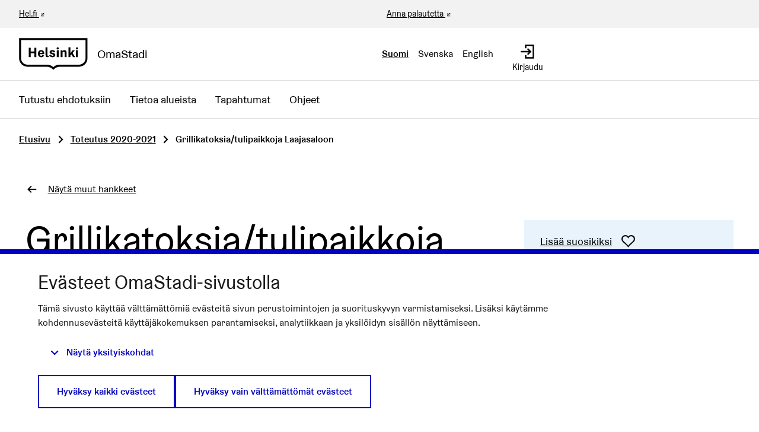

--- FILE ---
content_type: text/html; charset=utf-8
request_url: https://omastadi.hel.fi/processes/osbu-2020/f/186/results/133?commentId=11900
body_size: 16582
content:

<!DOCTYPE html>
<html lang="fi" class="no-js">
  <head>
    <title>Grillikatoksia/tulipaikkoja Laajasaloon - Toteutus 2020-2021 - Osallistuva budjetointi 2020-2021 - OmaStadi</title>
    <meta name="csrf-param" content="authenticity_token" />
<meta name="csrf-token" content="mRyPdLoTH2X3/ZwOLChu3Dh811XZRYhWe4jt9To2XeeXZdfODo9KgBBe6rL56dfQShESTNCQAFGK5BvzFptVkg==" />

<meta name="viewport" content="width=device-width, initial-scale=1.0">
    <link rel="alternate" href="/processes/osbu-2020/f/186/results/133?commentId=11900&amp;component_id=186&amp;locale=fi&amp;participatory_process_slug=osbu-2020" hreflang="fi">
    <link rel="alternate" href="/processes/osbu-2020/f/186/results/133?commentId=11900&amp;component_id=186&amp;locale=sv&amp;participatory_process_slug=osbu-2020" hreflang="sv">
    <link rel="alternate" href="/processes/osbu-2020/f/186/results/133?commentId=11900&amp;component_id=186&amp;locale=en&amp;participatory_process_slug=osbu-2020" hreflang="en">


<meta name="twitter:card" content="summary_large_image">
<meta name="twitter:site" content="@helviestinta">
<meta name="twitter:title" content="Grillikatoksia/tulipaikkoja Laajasaloon - Toteutus 2020-2021 - Osallistuva budjetointi 2020-2021 - OmaStadi">
<meta name="twitter:description" content="Ehdotuksen alkuperäinen kuvaus
Laajasalo on nopeasti asukasluvultaan kasvava kaupunginosa, upean luonnon ja ulkoilumahdollisuudet omaava saari merellisessä Helsingissä. Saarella ei ole ainuttakaan virallista tulipaikkaa. Myöskään Herttoniemenrannasta tai muilta Kaakkoisen lähiasuinalueilta ei grillipaikkoja löydy. Lähimmät grillauspaikat ovat Vuosaaressa, bussi ja metromatkan päässä. 
Ehdotus on että Helsingin kaupunki rakennuttaa, ylläpitää ja huoltaa, asukkaiden käyttöön grillauspaikkoja pöytä ja tuoliryhmineen sekä jäteastioineen. Grillialueilla voi jokainen rentoutua yksin, kaksin tai isomman porukan kesken luonnosta ja ulkoilmasta nauttien vuoden kaikkina aikoina. 
Tämä lisää asukkaiden/ihmisten hyvinvointia, ulkoilua, lähiseutu retkeilyä, asuinalueen tuntemusta, uusien luontokohteiden löytämistä, edesauttaa muihin asukkaisiin/ihmisiin tutustumista.
Tulevina vuosina Laajasalo tulee olemaan laaja työmaa, ja paikkoja rentoutumiseen ja luonnon äärellä olemiseen tulee tarjota asukkaille hyvinvoinnin ylläpitämiseksi ja lisäämiseksi.
Viralliset grillipaikat ehkäisee myös tee se itse tulien sytyttämistä ympäristöön (näissä aina suuri maasto/metsäpalon riski ja niiden myötä peruuttamattomat vahingot luonnolle).
Sijoituspaikkoina voisi olla esim. Laajasalon uimaranta, Hevossalmen uimarannan alue, Kruunuvuorenrannan ranta-alue (esim. tuleva uimaranta), Tullisaaren puisto, Sarvaston venesataman alue tai muu soveltuva paikka.
">
<meta name="twitter:image" content="https://decidimhelsinkifiles.blob.core.windows.net/omastadi-files/my2kyncfjioza1cga60pfa0f3geq?sp=r&amp;sv=2018-11-09&amp;se=2026-01-17T14%3A28%3A44Z&amp;rscd=inline%3B+filename%3D%2241_OmaStadi_Urbaanit_nuotiopaikat_300dpi_MinnaAlanko.jpg%22%3B+filename*%3DUTF-8%27%2741_OmaStadi_Urbaanit_nuotiopaikat_300dpi_MinnaAlanko.jpg&amp;rsct=image%2Fjpeg&amp;sr=b&amp;sig=rtdRDglUnodCPBHLa57%2FZYGvM47mrqGhtxCaNuCOkfU%3D">

<meta property="og:url" content="https://omastadi.hel.fi/processes/osbu-2020/f/186/results/133">
<meta property="og:type" content="article">
<meta property="og:title" content="Grillikatoksia/tulipaikkoja Laajasaloon - Toteutus 2020-2021 - Osallistuva budjetointi 2020-2021 - OmaStadi">
<meta property="og:description" content="Ehdotuksen alkuperäinen kuvaus
Laajasalo on nopeasti asukasluvultaan kasvava kaupunginosa, upean luonnon ja ulkoilumahdollisuudet omaava saari merellisessä Helsingissä. Saarella ei ole ainuttakaan virallista tulipaikkaa. Myöskään Herttoniemenrannasta tai muilta Kaakkoisen lähiasuinalueilta ei grillipaikkoja löydy. Lähimmät grillauspaikat ovat Vuosaaressa, bussi ja metromatkan päässä. 
Ehdotus on että Helsingin kaupunki rakennuttaa, ylläpitää ja huoltaa, asukkaiden käyttöön grillauspaikkoja pöytä ja tuoliryhmineen sekä jäteastioineen. Grillialueilla voi jokainen rentoutua yksin, kaksin tai isomman porukan kesken luonnosta ja ulkoilmasta nauttien vuoden kaikkina aikoina. 
Tämä lisää asukkaiden/ihmisten hyvinvointia, ulkoilua, lähiseutu retkeilyä, asuinalueen tuntemusta, uusien luontokohteiden löytämistä, edesauttaa muihin asukkaisiin/ihmisiin tutustumista.
Tulevina vuosina Laajasalo tulee olemaan laaja työmaa, ja paikkoja rentoutumiseen ja luonnon äärellä olemiseen tulee tarjota asukkaille hyvinvoinnin ylläpitämiseksi ja lisäämiseksi.
Viralliset grillipaikat ehkäisee myös tee se itse tulien sytyttämistä ympäristöön (näissä aina suuri maasto/metsäpalon riski ja niiden myötä peruuttamattomat vahingot luonnolle).
Sijoituspaikkoina voisi olla esim. Laajasalon uimaranta, Hevossalmen uimarannan alue, Kruunuvuorenrannan ranta-alue (esim. tuleva uimaranta), Tullisaaren puisto, Sarvaston venesataman alue tai muu soveltuva paikka.
">
<meta property="og:image" content="https://decidimhelsinkifiles.blob.core.windows.net/omastadi-files/my2kyncfjioza1cga60pfa0f3geq?sp=r&amp;sv=2018-11-09&amp;se=2026-01-17T14%3A28%3A44Z&amp;rscd=inline%3B+filename%3D%2241_OmaStadi_Urbaanit_nuotiopaikat_300dpi_MinnaAlanko.jpg%22%3B+filename*%3DUTF-8%27%2741_OmaStadi_Urbaanit_nuotiopaikat_300dpi_MinnaAlanko.jpg&amp;rsct=image%2Fjpeg&amp;sr=b&amp;sig=rtdRDglUnodCPBHLa57%2FZYGvM47mrqGhtxCaNuCOkfU%3D">


<link rel="stylesheet" media="all" href="https://omastadi.hel.fi/decidim-packs/css/decidim_core-ceca5da5.css" />



<!-- Matomo -->
<script type="text/plain" data-consent="statistics">
  var _paq = window._paq = window._paq || [];
  /* tracker methods like "setCustomDimension" should be called before "trackPageView" */
  _paq.push(["setDocumentTitle", document.domain + "/" + document.title]);
  _paq.push(["setCookieDomain", "*.omastadi.hel.fi"]);
  _paq.push(["setDomains", ["*.omastadi.hel.fi","*.omastadi.hel.fi"]]);
  _paq.push(["setDoNotTrack", true]);
  _paq.push(["disableCookies"]);
  _paq.push(['trackPageView']);
  _paq.push(['enableLinkTracking']);
  (function() {
    var u="//webanalytics.digiaiiris.com/js/";
    _paq.push(['setTrackerUrl', u+'tracker.php']);
    _paq.push(['setSiteId', '349']);
    var d=document, g=d.createElement('script'), s=d.getElementsByTagName('script')[0];
    g.type='text/javascript'; g.async=true; g.src=u+'piwik.min.js'; s.parentNode.insertBefore(g,s);
  })();
</script>
<noscript><p><img src="//digiaiiris.com/web-analytics/matomo.php?idsite=349&amp;rec=1" style="border:0;" alt="" /></p></noscript>
<!-- End Matomo Code -->


<link rel="stylesheet" media="screen" href="https://omastadi.hel.fi/decidim-packs/css/decidim_map-ff924bb3.css" />

  </head>

  <body>
    <div class="wrapper-default">
      <!--noindex--><!--googleoff: all-->
      
      
      <div class="flash callout primary small js-offline-message" style="display: none">
  Hups! Verkkosi on offline-tilassa. Tämä on aiemmin välimuistissa oleva versio vierailemasi sivusta, jonka sisältö ei välttämättä ole ajan tasalla.
</div>
<script>
  document.addEventListener("DOMContentLoaded", () => {
    // show the banner if it's offline AND the offline-fallback is not displaying
    if (!navigator.onLine && !document.querySelector("#offline-fallback-html")) {
      document.querySelector(".js-offline-message").style.display = "block"
    }
  })
</script>

      <!--googleon: all--><!--/noindex-->
    </div>

    
<div class="off-canvas-wrapper wrapper-default">
  <div class="off-canvas-wrapper-inner" data-off-canvas-wrapper>
    <div class="off-canvas position-right hide-for-large" data-position="right"
         data-transition="overlap"
         id="offCanvas" data-off-canvas>

      <!-- Close button -->
      <button class="close-button"
              aria-label="Sulje valikko" type="button"
              data-close>
        <span aria-hidden="true">&times;</span>
      </button>
    </div>
    <div class="off-canvas position-right hide-for-large" data-position="right"
         data-transition="overlap"
         id="offCanvasLanguage" data-off-canvas
         aria-hidden="true">

         <!-- Close button -->
         <button class="close-button"
                 aria-label="Sulje valikko" type="button"
                 data-close>
           <span aria-hidden="true">&times;</span>
         </button>

         <div class="topbar__language-menu hide-for-large">
           <nav aria-label="Valitse kieli">
  <ul class="horizontal menu">
      <li class="language-nav-link" lang="fi" aria-current="true">
        <a rel="nofollow" data-method="post" href="/locale?locale=fi">Suomi</a>
</li>      <li class="language-nav-link" lang="sv">
        <a rel="nofollow" data-method="post" href="/locale?locale=sv">Svenska</a>
</li>      <li class="language-nav-link" lang="en">
        <a rel="nofollow" data-method="post" href="/locale?locale=en">English</a>
</li>  </ul>
</nav>

         </div>
    </div>

    <div class="off-canvas-content" data-off-canvas-content>
      <!--separates the footer from the rest of the page, creates a sticky footer-->
      <div class="footer-separator">
        <header id="header" class="header">
  <a class="skip" id="skip-to-content" href="#content">Siirry sisältöön</a>

  <div class="header-top show-for-large">
    <div class="row expanded">
      <div class="columns small-6"><a href="https://www.hel.fi/fi" target="_blank">Hel.fi</a></div>
      <div class="columns small-6 text-right">
        <div class="header-top-links">
          <a href="https://palautteet.hel.fi/" target="_blank">Anna palautetta</a>
          


        </div>
      </div>
    </div>
  </div>
  <div class="top-bar">
    <div class="headerbar row expanded">
      <div class="columns small-8 medium-6">
        <a class="top-bar-logo" aria-label="Siirry etusivulle" href="/">
          <div class="top-bar-logo-symbol">
              <img alt="Helsinki" class="logo-default" src="https://omastadi.hel.fi/decidim-packs/media/images/helsinki-logo-black-e20089729b0336904ec1.svg" />

          </div>
          <div class="top-bar-logo-text">OmaStadi</div>
</a>      </div>
      <div class="columns small-4 medium-6">
        <div class="top-bar-panel">
          <div class="top-bar-languages show-for-large" data-set="language-nav">
            <div class="js-append">
                <div class="language-choose">
    <nav aria-label="Valitse kieli">
  <ul class="horizontal menu">
      <li class="language-nav-link" lang="fi" aria-current="true">
        <a rel="nofollow" data-method="post" href="/locale?locale=fi">Suomi</a>
</li>      <li class="language-nav-link" lang="sv">
        <a rel="nofollow" data-method="post" href="/locale?locale=sv">Svenska</a>
</li>      <li class="language-nav-link" lang="en">
        <a rel="nofollow" data-method="post" href="/locale?locale=en">English</a>
</li>  </ul>
</nav>

  </div>

            </div>
          </div>
          <div class="top-bar-controls">
              <a class="top-bar-control" href="/users/sign_in">
                <svg role="img" aria-hidden="true" class="icon--account-login icon"><title></title><use href="https://omastadi.hel.fi/decidim-packs/media/images/helsinki-icons-2e6fae9756bdb9c1b031.svg#icon-account-login"></use></svg>
                <span>Kirjaudu</span>
</a>              <button type="button" class="clear button hide-for-large" data-navbar-toggle="main">
                <span class="top-bar-control active-hide">
                  <svg role="img" aria-hidden="true" class="icon--menu icon"><title></title><use href="https://omastadi.hel.fi/decidim-packs/media/images/helsinki-icons-2e6fae9756bdb9c1b031.svg#icon-menu"></use></svg>
                  <span>Valikko</span>
                </span>
                <span class="top-bar-control active-show">
                  <svg role="img" aria-hidden="true" class="icon--x icon"><title></title><use href="https://omastadi.hel.fi/decidim-packs/media/images/helsinki-icons-2e6fae9756bdb9c1b031.svg#icon-x"></use></svg>
                  <span>Sulje</span>
                </span>
              </button>
          </div>
        </div>
      </div>
    </div>
  </div>
    <div class="top-bar-navbars">
      <div class="navbar navbar-main" data-navbar="main">
        <div class="hide-for-large" data-set="language-nav"></div>
        <nav class="main-nav" aria-label="Päävalikko"><ul class="menu vertical large-horizontal"><li class="menu-link"><a href="/processes/osbu-2025/f/192/plans">Tutustu ehdotuksiin</a></li><li class="menu-link"><a href="/areas">Tietoa alueista</a></li><li class="menu-link"><a href="/events">Tapahtumat</a></li><li class="menu-link"><a href="/pages">Ohjeet</a></li></ul></nav>
      </div>
      <div class="navbar-logo hide-for-large" aria-hidden="true">
          <img alt="Helsinki" class="logo-default" src="https://omastadi.hel.fi/decidim-packs/media/images/helsinki-logo-black-e20089729b0336904ec1.svg" />

      </div>
    </div>
</header>


        <main>
          
          

          <div class="breadcrumbs-section">
  <div class="row columns expanded">
    <nav aria-label="Murupolku">
      <ul class="breadcrumbs">
            <li>
              <a href="/">Etusivu</a>
              <span aria-hidden="true" class="breadcrumbs-separator"><svg role="img" aria-hidden="true" class="icon--caret-right icon"><title></title><use href="https://omastadi.hel.fi/decidim-packs/media/images/helsinki-icons-2e6fae9756bdb9c1b031.svg#icon-caret-right"></use></svg></span>
            </li>
            <li>
              <a href="/processes/osbu-2020/f/186/">Toteutus 2020-2021</a>
              <span aria-hidden="true" class="breadcrumbs-separator"><svg role="img" aria-hidden="true" class="icon--caret-right icon"><title></title><use href="https://omastadi.hel.fi/decidim-packs/media/images/helsinki-icons-2e6fae9756bdb9c1b031.svg#icon-caret-right"></use></svg></span>
            </li>
            <li aria-current="page">
              Grillikatoksia/tulipaikkoja Laajasaloon
            </li>
      </ul>
    </nav>
  </div>
</div>


          <div id="content">
            
      
  
  
  <div class="wrapper">
    


<div class="row column back-link">
  <a class="action-link" href="/processes/osbu-2020/f/186/results">
    <svg role="img" aria-hidden="true" class="icon--arrow-left icon"><title></title><use href="https://omastadi.hel.fi/decidim-packs/media/images/helsinki-icons-2e6fae9756bdb9c1b031.svg#icon-arrow-left"></use></svg>
    <span>Näytä muut hankkeet</span>
</a></div>

<div class="row column resource">
  <div class="row">
    <div class="columns small-12 medium-8">
      <div class="resource__main static__content margin-bottom-0">
        <h1>Grillikatoksia/tulipaikkoja Laajasaloon</h1>
        

          <img alt="Grillikatoksia/tulipaikkoja Laajasaloon" class="resource__image" src="https://decidimhelsinkifiles.blob.core.windows.net/omastadi-files/variants/n4m73u3fc7urm9s4yameh614vvgh/e930476179d9ec35689469c9f242b169e85da66e5e2e8c6906cee849d1e00b5c?sp=r&amp;sv=2018-11-09&amp;se=2026-01-17T14%3A28%3A44Z&amp;rscd=inline%3B+filename%3D%2241_OmaStadi_Urbaanit_nuotiopaikat_300dpi_MinnaAlanko.jpg%22%3B+filename*%3DUTF-8%27%2741_OmaStadi_Urbaanit_nuotiopaikat_300dpi_MinnaAlanko.jpg&amp;rsct=image%2Fjpeg&amp;sr=b&amp;sig=u268pBwUf569Gq8OVgRmg0L0zqbizgc7DhqSen%2BHBsw%3D" />
      </div>
    </div>

    <div class="columns small-12 medium-4">
      <div class="resource__aside">
        <div class="resource__actions">
          
<div class="actions-panel bg-secondary">
  <div id="favorite_result_133">
  
    <form class="button_to" method="post" action="#" data-remote="true"><button class="link action-link favorite-button " data-disable-hover="false" data-keep-on-hover="true" data-click-open="false" aria-haspopup="true" title="Kirjaudu sisään lisätäksesi suosikiksi" id="authorize-f0922c3b64b43158a81bfa40e0e6c9c4" data-open="loginModal" type="submit">
      
        <span class="link-text">Lisää suosikiksi</span>
      
      <svg role="img" aria-hidden="true" class="icon--heart-line icon"><title></title><use href="https://omastadi.hel.fi/decidim-packs/media/images/helsinki-icons-2e6fae9756bdb9c1b031.svg#icon-heart-line"></use></svg>

    </button><input type="hidden" name="authenticity_token" value="4BO7SgMwXnRG/90nh/c3lglEUgI4qu8KfvBPaBexYr5mhkuqZHgugbuWe9nt6C03atd8THkspMs4vsLiX+k0EA==" autocomplete="off" /><input type="hidden" name="favoritable_gid" value="[base64]--409e585c9570ff8f01e5820244296c18c7761488" autocomplete="off" /></form>
  
</div>

</div>

  <div class="actions-panel bg-secondary">
    <a href="#result_map" class="action-link">
      <span class="link-text">Näytä kartalla</span>
      <svg role="img" aria-hidden="true" class="icon--map-marker icon"><title></title><use href="https://omastadi.hel.fi/decidim-packs/media/images/helsinki-icons-2e6fae9756bdb9c1b031.svg#icon-map-marker"></use></svg>
    </a>
  </div>

  <div class="actions-panel bg-secondary">
    <a class="action-link" href="#comments">
      <span class="link-text">Katso hankkeen kommentit</span>
      <svg role="img" aria-hidden="true" class="icon--comment-square icon"><title></title><use href="https://omastadi.hel.fi/decidim-packs/media/images/helsinki-icons-2e6fae9756bdb9c1b031.svg#icon-comment-square"></use></svg>
</a>  </div>

<div class="actions-panel bg-secondary">
  <button type="button" class="link action-link" data-open="socialShare" aria-controls="socialShare" aria-haspopup="dialog">
    <span class="link-text">Jaa hanke</span>
    <svg role="img" aria-hidden="true" class="icon--share icon"><title></title><use href="https://omastadi.hel.fi/decidim-packs/media/images/helsinki-icons-2e6fae9756bdb9c1b031.svg#icon-share"></use></svg>
  </button>
</div>

<div class="reveal" id="socialShare" data-reveal>
  <div class="reveal__header">
    <h3 class="reveal__title">Jaa:</h3>
    <button class="close-button" data-close aria-label="Sulje ikkuna" type="button">
      <span aria-hidden="true">&times;</span>
    </button>
  </div>
  <div class="button-group text-center">
  <div class='social-share-button' data-title='Grillikatoksia/tulipaikkoja Laajasaloon' data-img='https://decidimhelsinkifiles.blob.core.windows.net/omastadi-files/my2kyncfjioza1cga60pfa0f3geq?sp=r&sv=2018-11-09&se=2026-01-17T14%3A28%3A44Z&rscd=inline%3B+filename%3D%2241_OmaStadi_Urbaanit_nuotiopaikat_300dpi_MinnaAlanko.jpg%22%3B+filename*%3DUTF-8%27%2741_OmaStadi_Urbaanit_nuotiopaikat_300dpi_MinnaAlanko.jpg&rsct=image%2Fjpeg&sr=b&sig=rtdRDglUnodCPBHLa57%2FZYGvM47mrqGhtxCaNuCOkfU%3D'
data-url='https://omastadi.hel.fi/processes/osbu-2020/f/186/results/133' data-desc='Ehdotuksen alkuperäinen kuvaus
Laajasalo on nopeasti asukasluvultaan kasvava kaupunginosa, upean luonnon ja ulkoilumahdollisuudet omaava saari merellisessä Helsingissä. Saarella ei ole ainuttakaan virallista tulipaikkaa. Myöskään Herttoniemenrannasta tai muilta Kaakkoisen lähiasuinalueilta ei grillipaikkoja löydy. Lähimmät grillauspaikat ovat Vuosaaressa, bussi ja metromatkan päässä. 
Ehdotus on että Helsingin kaupunki rakennuttaa, ylläpitää ja huoltaa, asukkaiden käyttöön grillauspaikkoja pöytä ja tuoliryhmineen sekä jäteastioineen. Grillialueilla voi jokainen rentoutua yksin, kaksin tai isomman porukan kesken luonnosta ja ulkoilmasta nauttien vuoden kaikkina aikoina. 
Tämä lisää asukkaiden/ihmisten hyvinvointia, ulkoilua, lähiseutu retkeilyä, asuinalueen tuntemusta, uusien luontokohteiden löytämistä, edesauttaa muihin asukkaisiin/ihmisiin tutustumista.
Tulevina vuosina Laajasalo tulee olemaan laaja työmaa, ja paikkoja rentoutumiseen ja luonnon äärellä olemiseen tulee tarjota asukkaille hyvinvoinnin ylläpitämiseksi ja lisäämiseksi.
Viralliset grillipaikat ehkäisee myös tee se itse tulien sytyttämistä ympäristöön (näissä aina suuri maasto/metsäpalon riski ja niiden myötä peruuttamattomat vahingot luonnolle).
Sijoituspaikkoina voisi olla esim. Laajasalon uimaranta, Hevossalmen uimarannan alue, Kruunuvuorenrannan ranta-alue (esim. tuleva uimaranta), Tullisaaren puisto, Sarvaston venesataman alue tai muu soveltuva paikka.
' data-via=''>
<a rel="nofollow " data-site="twitter" class="ssb-icon ssb-twitter" onclick="return SocialShareButton.share(this);" title="Jaa palvelussa Twitter" href="#"></a>
<a rel="nofollow " data-site="facebook" class="ssb-icon ssb-facebook" onclick="return SocialShareButton.share(this);" title="Jaa palvelussa Facebook" href="#"></a>
</div>
    <a href="#" class="button" data-open="urlShare">
      <svg role="img" aria-hidden="true" class="icon--link-intact icon"><title></title><use href="https://omastadi.hel.fi/decidim-packs/media/images/helsinki-icons-2e6fae9756bdb9c1b031.svg#icon-link-intact"></use></svg>
      Jaa linkki
    </a>
  </div>
</div>
<div class="reveal" id="urlShare" data-reveal>
  <div class="reveal__header">
    <h3 class="reveal__title">Jaa linkki:</h3>
    <button class="close-button" data-close aria-label="Sulje ikkuna" type="button">
      <span aria-hidden="true">&times;</span>
    </button>
  </div>
  <div class="input-group">
    <input id="urlShareLink" class="input-group-field" type="text" title="Jaa linkki" value="https://omastadi.hel.fi/processes/osbu-2020/f/186/results/133" readonly>
    <div class="input-group-button">
      <button class="button primary"
        data-clipboard-copy="#urlShareLink"
        data-clipboard-copy-label="Kopioitu!"
        data-clipboard-copy-message="Linkin kopiointi leikepöydälle onnistui."
        aria-label="Kopioi jakolinkki leikepöydälle">
          <svg role="img" aria-hidden="true" class="icon--clipboard icon"><title></title><use href="https://omastadi.hel.fi/decidim-packs/media/images/helsinki-icons-2e6fae9756bdb9c1b031.svg#icon-clipboard"></use></svg>
          Kopioi
      </button>
    </div>
  </div>
</div>



        </div>

        <div class="attributes">
  <h2 class="resource__aside__title">Tiedot</h2>

    <div class="attributes__item">
      <h3 class="attributes__item__name">Viite</h3>
      <div class="attributes__item__value">HEL-RESU-2022-01-133</div>
    </div>
    <div class="attributes__item">
      <h3 class="attributes__item__name">
          Suurpiiri vanha
      </h3>
      <div class="attributes__item__value">
        Kaakkoinen
      </div>
    </div>
    <div class="attributes__item">
      <h3 class="attributes__item__name">Teema</h3>
      <div class="attributes__item__value">
        Liikunta ja ulkoilu
      </div>
    </div>
    <div class="attributes__item">
      <h3 class="attributes__item__name">Julkaisuaika</h3>
      <div class="attributes__item__value">01.02.2022</div>
    </div>

  
  <div class="attributes__item">
    <h3 class="attributes__item__name">Budjetti</h3>

      <div class="attributes__item__value">
        <div class="row">
          <div class="columns">120 000 €</div>
          <div class="columns shrink text-right">
            <button type="button" data-toggle="result_budget_breakdown" aria-expanded="false">
              <svg role="img" aria-hidden="true" class="icon--chevron-bottom icon"><title></title><use href="https://omastadi.hel.fi/decidim-packs/media/images/helsinki-icons-2e6fae9756bdb9c1b031.svg#icon-chevron-bottom"></use></svg>
              <span class="show-for-sr">Näytä budjetin erittely</span>
            </button>
          </div>
        </div>
      </div>
      <div id="result_budget_breakdown" class="attributes__item__extra hide" data-toggler=".hide">Kustannusarvio on 120 000 €<br/>Hankkeen koko: 2 ulkogrillipaikan perustaminen<br/>Suunnittelu: 30 000 €<br/>Kalusteet, varusteet, vihertyöt: 60 000 €<br/>Asiantuntija- ja rakennuttamistehtävät: 30 000 €<br/>Ehdotuksen kunnossapitokustannukset: 3600 € / v</div>
  </div>


      <div class="attributes__item">
        <h3 class="attributes__item__name">Äänestysvuosi</h3>
        <div class="attributes__item__value">2021</div>
      </div>
      <div class="attributes__item">
        <h3 class="attributes__item__name">Äänet</h3>
        <div class="attributes__item__value">1393</div>
      </div>
      <div class="attributes__item">
        <h3 class="attributes__item__name">Vastuutaho</h3>
        <div class="attributes__item__value">Kaupunkiympäristö KYMP</div>
      </div>

    <div class="attributes__item">
      <h3 class="attributes__item__name">Sijainti</h3>
      <div class="attributes__item__value">Laajasalo</div>
    </div>
</div>



        
  <div class="resource__aside__detail">
    <h2 class="resource__aside__title">Toteutuksen vaiheet</h2>

      <div class="row columns">
        <ul class="stepper stepper--vertical stepper--small">
            <li class="stepper__item stepper__item--active">
              <div class="stepper__item__indicator"></div>
              <div class="stepper__item__label">Esivalmistelussa</div>
            </li>

            <li class="stepper__item stepper__item--active">
              <div class="stepper__item__indicator"></div>
              <div class="stepper__item__label">Suunnittelussa</div>
            </li>

            <li class="stepper__item stepper__item--active">
              <div class="stepper__item__indicator"></div>
              <div class="stepper__item__label">Toteutuksessa</div>
            </li>

            <li class="stepper__item stepper__item--active">
              <div class="stepper__item__indicator"></div>
              <div class="stepper__item__label">Valmis</div>
            </li>

        </ul>
      </div>

      <div class="row">
        <div class="columns" id="result_progress_label">Valmiusaste</div>
        <div class="columns text-right">100 %</div>
      </div>

      <div class="progress success" role="progressbar" aria-valuenow="100.0" aria-labelledby="result_progress_label" aria-valuemin="0" aria-valuemax="100">
        <div class="progress-meter" style="width:100.0%"></div>
      </div>

      <p class="text-small">
        Kaikkien hankkeiden edistymisen keskiarvo 97,3 %.
      </p>
  </div>

      </div>
    </div>
  </div>


  <div class="row">
    <div class="columns small-12 medium-8">
      <div class="resource__main resource__content resource__content--result static__content">
        
<h2>Hanke</h2>

  <p>Rakennetaan Laajasaloon kaksi grillauspaikkaa pöytä- ja tuoliryhmineen sekä jäteastioineen tähän soveltuviin paikkoihin. Tarkoituksena on näin estää myös luvattomien nuotioiden sytyttämistä.</p>

<h3>Ehdotuksen alkuperäinen kuvaus</h3>
<p>Laajasalo on nopeasti asukasluvultaan kasvava kaupunginosa, upean luonnon ja ulkoilumahdollisuudet omaava saari merellisessä Helsingissä. Saarella ei ole ainuttakaan virallista tulipaikkaa. Myöskään Herttoniemenrannasta tai muilta Kaakkoisen lähiasuinalueilta ei grillipaikkoja löydy. Lähimmät grillauspaikat ovat Vuosaaressa, bussi ja metromatkan päässä.&nbsp;</p>
<p>Ehdotus on että Helsingin kaupunki rakennuttaa, ylläpitää ja huoltaa, asukkaiden käyttöön grillauspaikkoja pöytä ja tuoliryhmineen sekä jäteastioineen. Grillialueilla voi jokainen rentoutua yksin, kaksin tai isomman porukan kesken luonnosta ja ulkoilmasta nauttien vuoden kaikkina aikoina.&nbsp;</p>
<p>Tämä lisää asukkaiden/ihmisten hyvinvointia, ulkoilua, lähiseutu retkeilyä, asuinalueen tuntemusta, uusien luontokohteiden löytämistä, edesauttaa muihin asukkaisiin/ihmisiin tutustumista.</p>
<p>Tulevina vuosina Laajasalo tulee olemaan laaja työmaa, ja paikkoja rentoutumiseen ja luonnon äärellä olemiseen tulee tarjota asukkaille hyvinvoinnin ylläpitämiseksi ja lisäämiseksi.</p>
<p>Viralliset grillipaikat ehkäisee myös tee se itse tulien sytyttämistä ympäristöön (näissä aina suuri maasto/metsäpalon riski ja niiden myötä peruuttamattomat vahingot luonnolle).</p>
<p>Sijoituspaikkoina voisi olla esim. Laajasalon uimaranta, Hevossalmen uimarannan alue, Kruunuvuorenrannan ranta-alue (esim. tuleva uimaranta), Tullisaaren puisto, Sarvaston venesataman alue tai muu soveltuva paikka.</p>


<div class="banner bg-silver-medium-light margin-top-2 margin-bottom-2">
  <div class="banner__content">
    <h2>Ajankohtaista</h2>
    <p>&nbsp;</p>
<h3>Molemmat grillipaikat ovat valmiita. Kiitos kaikille osallistuneille!</h3>
<p>********</p>
<p>Tullisaaren kartanon grillipaikka on valmis. Stansvik valmistunee syyskuun 2023 aikana. Stansvikista puuttuu vielä grillit ja roska-astiat, mutta pöytäryhmiä voi käyttää jo piknik-paikkana.&nbsp;</p>
<p>***************</p>
<p>Suunnitelmat ovat valmiit. Grillit toteutetaan kesän aikana.</p>
<p>Löydät valmiit suunnitelmat alempaa sivulta klikkaamalla Vuorovaikutus-kohtaa. Sieltä voit klikata linkkejä:  "Valmis suunnitelma Stansvik" ja <span style="color: rgb(51,51,51);background-color: rgb(255,255,255);font-size: 14px;">"Valmis suunnitelma Tullisaari" </span>&nbsp;</p>
<p>******************</p>
<p><span style="font-family: Arial, sans-serif;">Suunnitelmien</span><br><span style="font-family: Arial, sans-serif;">kommentointi on nyt päättynyt. Kiitokset kaikille näkemyksistänne!</span>&nbsp;</p>
<p><span style="font-family: Arial, sans-serif;">Grillipaikkojen toteutus etenee suunnitelmien mukaisesti. Aikataulu löytyy alempaa tältä</span><br><span style="font-family: Arial, sans-serif;">sivulta. Grillipaikat valmistuvat arviolta alkukesällä 2023. </span>&nbsp;</p>
<p><span style="font-family: Arial, sans-serif;">Kommentointivaiheessa grillipaikoista saatu palaute oli suurimmaksi osaksi positiivista. Esiin nousi myös vastustusta lähinnä mahdollisen häiriökäyttäytymisen, ilkivallan ja</span><br><span style="font-family: Arial, sans-serif;">roskaamisen vuoksi. Kaupunki pyrkii torjumaan näitä opastamalla grillipaikkojen</span><br><span style="font-family: Arial, sans-serif;">käyttöön kuvallisten ohjetaulujen avulla sekä lisäämällä roska-astioita. Kumpienkin grillipaikkojen yhteyteen tulee punaiset roska-astiat kuumia jätteitä varten. Lisäksi kalustevalinnoissa on kiinnitetty huomiota niiden kestävyyteen.</span>&nbsp;</p>
<p>*****************************</p>
<p><strong>Grillipaikkojen suunnittelu on edennyt ­– kommentoi nyt</strong><br><strong>suunnitelmia! </strong>&nbsp;</p>
<p>Laajasalon uusien grillauspaikkojen sijainneiksi valittiin<br>Tullisaari ja Stansvikin kartano, jotka saivat eniten kannatusta myös kaupunkilaisilta. Kiitos kaikille kommentoineille!&nbsp;</p>
<p>Hanke on nyt edennyt tarkempaan suunnitteluun. Sinulla on<br>mahdollisuus antaa palautetta suunnitelmista, joissa esitellään<br>grillauspaikkojen kalusteet ja sijoittelu.&nbsp;</p>
<p>Näet suunnitelmat alempana tällä sivulla kohdassa Hankkeen<br>tiedot &gt; klikkaa sanaa Vuorovaikutus. Sen alle avautuvat linkit suunnitelmakuviin.&nbsp;</p>
<p>Kerro tämän sivun alalaidassa olevaan kommenttikentässä,<br>mitä hyvää tai huonoa suunnitelmissa on. Suunnitelmia voidaan tarvittaessa muokata saadun palautteen pohjalta.</p>
<p>&nbsp;Kommentteja kerätään tiistaihin 11.10.2022 asti.</p>
<p></p>

  </div>
</div>

<h2 class="section-heading">Aikataulu</h2>
<ol class="stepper stepper--vertical">
    <li class="stepper__item">
      <div class="stepper__item__indicator">
        <span>1</span>
      </div>
      <div class="stepper__item__label">
        <div class="stepper__item__label__date">
            maalis - huhti 2022
        </div>
        <h3 class="stepper__item__label__title">
          Suunnittelu käynnistyy
        </h3>
      </div>
    </li>
    <li class="stepper__item">
      <div class="stepper__item__indicator">
        <span>2</span>
      </div>
      <div class="stepper__item__label">
        <div class="stepper__item__label__date">
            huhti 2022
        </div>
        <h3 class="stepper__item__label__title">
          Sijaintien kartoittaminen
        </h3>
      </div>
    </li>
    <li class="stepper__item">
      <div class="stepper__item__indicator">
        <span>3</span>
      </div>
      <div class="stepper__item__label">
        <div class="stepper__item__label__date">
            touko 2022
        </div>
        <h3 class="stepper__item__label__title">
          Vuorovaikutus: Sijaintien päättäminen
        </h3>
      </div>
    </li>
    <li class="stepper__item">
      <div class="stepper__item__indicator">
        <span>4</span>
      </div>
      <div class="stepper__item__label">
        <div class="stepper__item__label__date">
            kesä - elo 2022
        </div>
        <h3 class="stepper__item__label__title">
          Grillipaikkojen toimintojen ja kalusteiden luonnostelu
        </h3>
      </div>
    </li>
    <li class="stepper__item">
      <div class="stepper__item__indicator">
        <span>5</span>
      </div>
      <div class="stepper__item__label">
        <div class="stepper__item__label__date">
            syys - loka 2022
        </div>
        <h3 class="stepper__item__label__title">
          Suunnitelmien kommentointi Omastadi-sivustolla
        </h3>
      </div>
    </li>
    <li class="stepper__item">
      <div class="stepper__item__indicator">
        <span>6</span>
      </div>
      <div class="stepper__item__label">
        <div class="stepper__item__label__date">
            loka - marras 2022
        </div>
        <h3 class="stepper__item__label__title">
          Rakennussuunnitelmat
        </h3>
      </div>
    </li>
    <li class="stepper__item">
      <div class="stepper__item__indicator">
        <span>7</span>
      </div>
      <div class="stepper__item__label">
        <div class="stepper__item__label__date">
            helmi 2023
        </div>
        <h3 class="stepper__item__label__title">
          Urakan valmistelu
        </h3>
      </div>
    </li>
    <li class="stepper__item">
      <div class="stepper__item__indicator">
        <span>8</span>
      </div>
      <div class="stepper__item__label">
        <div class="stepper__item__label__date">
            huhti - syys 2023
        </div>
        <h3 class="stepper__item__label__title">
          Rakentaminen
        </h3>
      </div>
    </li>
</ol>




    <h2>Vuorovaikutus</h2>

    <p><a href='https://kartta.hel.fi/helshares/pw_docs/d0315173/VIO_6271_Stansvik_luonnos_Omastadi_2.0._Grillikatoksia_tulipaikkoja_Laajasaloon.pdf' target='_blank'>Stansvikin kartanon alueen grillipaikka</a><br/><a href='https://kartta.hel.fi/helshares/pw_docs/d0315173/VIO_6271_Tullisaari_luonnos_Omastadi_2.0._Grillikatoksia_tulipaikkoja_Laajasaloon.pdf' target='_blank'>Tullisaaren grillipaikka</a><br/><a href='http://kartta.hel.fi/pw_docs/d0315173/VIO_6271_200_stansvik_Omastadi_2.0._Grillikatoksia_tulipaikkoja_Laajasaloon_Asemapiirustus.pdf' target='_blank'>Valmis suunnitelma Stansvik</a><br/><a href='http://kartta.hel.fi/pw_docs/d0315173/VIO_6271_201_tullisaari_Omastadi_2.0._Grillikatoksia_tulipaikkoja_Laajasaloon_Asemapiirustus.pdf' target='_blank'>Valmis suunnitelma Tullisaari</a></p>

    






          <div id="result_map" class="margin-top-3">
            <h2>Hanke kartalla</h2>

            <div class="row column"><div class="map__help"><p class="show-for-sr">Seuraavassa elementissä on kartta, joka esittää tämän sivun tietueet karttapisteinä. Elementtiä voi käyttää ruudunlukijalla, mutta se voi olla vaikeaselkoinen.</p><a class="skip" href="#map_bottom">Ohita kartta</a></div><div data-decidim-map="{&quot;markerColor&quot;:&quot;#0072c6&quot;,&quot;tileLayer&quot;:{&quot;url&quot;:&quot;https://tiles.hel.ninja/styles/{style}/{z}/{x}/{y}@2x{lang}.png&quot;,&quot;options&quot;:{&quot;style&quot;:&quot;hel-osm-bright&quot;,&quot;maxZoom&quot;:18,&quot;attribution&quot;:&quot;\u003ca href=\&quot;https://www.openstreetmap.org/copyright\&quot; target=\&quot;_blank\&quot;\u003e\u0026copy; OpenStreetMap\u003c/a\u003e contributors&quot;}},&quot;popupTemplateId&quot;:&quot;marker-popup&quot;,&quot;type&quot;:&quot;locations&quot;,&quot;markers&quot;:[{&quot;id&quot;:133,&quot;title&quot;:&quot;Grillikatoksia/tulipaikkoja Laajasaloon&quot;,&quot;body&quot;:&quot;Rakennetaan Laajasaloon kaksi grillauspaikkaa pöytä- ja tuoliryhmineen sekä jäteastioineen tähän soveltuviin paikkoihin. Tarkoituksena on näin estää myös luvattomien nuotioiden sytyttämistä.&quot;,&quot;address&quot;:&quot;Laajasalo&quot;,&quot;latitude&quot;:60.1707455721938,&quot;longitude&quot;:25.0541196331315,&quot;link&quot;:&quot;/processes/osbu-2020/f/186/results/133&quot;}],&quot;zoomControl&quot;:false,&quot;centerCoordinates&quot;:[60.1707455721938,25.0541196331315]}" data-markers-data="[{&quot;id&quot;:133,&quot;title&quot;:&quot;Grillikatoksia/tulipaikkoja Laajasaloon&quot;,&quot;body&quot;:&quot;Rakennetaan Laajasaloon kaksi grillauspaikkaa pöytä- ja tuoliryhmineen sekä jäteastioineen tähän soveltuviin paikkoihin. Tarkoituksena on näin estää myös luvattomien nuotioiden sytyttämistä.&quot;,&quot;address&quot;:&quot;Laajasalo&quot;,&quot;latitude&quot;:60.1707455721938,&quot;longitude&quot;:25.0541196331315,&quot;link&quot;:&quot;/processes/osbu-2020/f/186/results/133&quot;}]" id="map" class="google-map">
  <template id="marker-popup">
    <div class="map-info__content">
      <h3>${title}</h3>
      <div id="bodyContent">
        <p>{{html body}}</p>
        <div class="map__date-adress">
          <div class="address card__extra">
            <div class="address__icon">{{html icon}}</div>
            <div class="address__details">
              <span>${address}</span><br>
            </div>
          </div>
        </div>
        
          <div class="map-info__button">
            <a href="${link}" class="button button--sc">
              Näytä hanke
            </a>
          </div>
        
      </div>
    </div>
  </template>
</div><div id="map_bottom"></div></div>


          </div>

        <div class="linked-resources">
  <h2 class="show-for-sr">Liitetyt asiat</h2><div class="accordion accordion--large" data-accordion="" data-multi-expand="true" data-allow-all-closed="true"><div class="accordion-item" data-accordion-item=""><a role="button" class="accordion-title" href="#"><span class="accordion-title__text">Liitetyt ehdotukset</span><span class="accordion-title__icon"><span class="accordion--inactive"><svg role="img" aria-hidden="true" class="icon--chevron-bottom icon"><title></title><use href="https://omastadi.hel.fi/decidim-packs/media/images/helsinki-icons-2e6fae9756bdb9c1b031.svg#icon-chevron-bottom"></use></svg></span><span class="accordion--active"><svg role="img" aria-hidden="true" class="icon--chevron-top icon"><title></title><use href="https://omastadi.hel.fi/decidim-packs/media/images/helsinki-icons-2e6fae9756bdb9c1b031.svg#icon-chevron-top"></use></svg></span></span></a><div class="accordion-content" data-tab-content="">  <p>
    <a href="/processes/osbu-2020/f/185/budgets/14/projects/1560">
      #1560 Grillikatoksia/tulipaikkoja Laajasaloon
</a>  </p>
</div></div><div class="accordion-item" data-accordion-item=""><a role="button" class="accordion-title" href="#"><span class="accordion-title__text">Liitetyt alkuperäiset ehdotukset</span><span class="accordion-title__icon"><span class="accordion--inactive"><svg role="img" aria-hidden="true" class="icon--chevron-bottom icon"><title></title><use href="https://omastadi.hel.fi/decidim-packs/media/images/helsinki-icons-2e6fae9756bdb9c1b031.svg#icon-chevron-bottom"></use></svg></span><span class="accordion--active"><svg role="img" aria-hidden="true" class="icon--chevron-top icon"><title></title><use href="https://omastadi.hel.fi/decidim-packs/media/images/helsinki-icons-2e6fae9756bdb9c1b031.svg#icon-chevron-top"></use></svg></span></span></a><div class="accordion-content" data-tab-content="">  <p>
    <a href="/processes/osbu-2020/f/184/plans/747">
      #747 Grillikatoksia/tulipaikkoja Laajasaloon
</a>  </p>
</div></div><div class="accordion-item" data-accordion-item=""><a role="button" class="accordion-title" href="#"><span class="accordion-title__text">Liitetyt ideat</span><span class="accordion-title__icon"><span class="accordion--inactive"><svg role="img" aria-hidden="true" class="icon--chevron-bottom icon"><title></title><use href="https://omastadi.hel.fi/decidim-packs/media/images/helsinki-icons-2e6fae9756bdb9c1b031.svg#icon-chevron-bottom"></use></svg></span><span class="accordion--active"><svg role="img" aria-hidden="true" class="icon--chevron-top icon"><title></title><use href="https://omastadi.hel.fi/decidim-packs/media/images/helsinki-icons-2e6fae9756bdb9c1b031.svg#icon-chevron-top"></use></svg></span></span></a><div class="accordion-content" data-tab-content="">  <p>
    <a href="/processes/osbu-2020/f/183/ideas/779">
      #779 Laajasaloon grillauspaikkoja
</a>  </p>
  <p>
    <a href="/processes/osbu-2020/f/183/ideas/1002">
      #1002 Grillikatoksia merelliseen Laajasaloon asukkaiden käyttöön
</a>  </p>
</div></div></div>
</div>

        
  <div class="accordion accordion--large" data-accordion data-multi-expand="true" data-allow-all-closed="true">
    <div class="accordion-item" data-accordion-item>
      <a role="button" class="accordion-title" href="#" aria-expanded="false">
        <span class="accordion-title__text">Ehdotuksen arviointi</span>
        <span class="accordion-title__icon">
          <span class="accordion--inactive">
            <svg role="img" aria-hidden="true" class="icon--chevron-bottom icon"><title></title><use href="https://omastadi.hel.fi/decidim-packs/media/images/helsinki-icons-2e6fae9756bdb9c1b031.svg#icon-chevron-bottom"></use></svg>
          </span>
          <span class="accordion--active">
            <svg role="img" aria-hidden="true" class="icon--chevron-top icon"><title></title><use href="https://omastadi.hel.fi/decidim-packs/media/images/helsinki-icons-2e6fae9756bdb9c1b031.svg#icon-chevron-top"></use></svg>
          </span>
        </span>
      </a>
      <div class="accordion-content" data-tab-content="" role="region" aria-hidden="true">
        Hyväksytty - Ehdotus 689 kustannusarvio on 120 000 €

Hankkeen koko: 2 ulkogrillipaikan perustaminen

Suunnittelu: 30 000 €
Kalusteet, varusteet, vihertyöt: 60 000 €
Asiantuntija- ja rakennuttamistehtävät: 30 000 €

Ehdotuksen kunnossapitokustannukset:
3600 € / v
      </div>
    </div>
  </div>

      </div>
    </div>
  </div>
</div>




  </div>
    <div class="comments-section container">
      <div class="row columns">
        <div id="comments-for-Result-133" data-decidim-comments="{&quot;singleComment&quot;:true,&quot;toggleTranslations&quot;:false,&quot;commentableGid&quot;:&quot;[base64]--61bd6a327a3c2aec73703b499bcf1d172f99c82c&quot;,&quot;commentsUrl&quot;:&quot;/comments&quot;,&quot;rootDepth&quot;:0,&quot;order&quot;:&quot;older&quot;}">
  <div class="row">
    <div class="columns small-12 large-8 comments-container" id="comments">
      <div class="comments">
        <div class="comments__title">
          <div class="row medium-unstack">
            <div class="column">
              <div class="comments__title__text">
                <h2 class="h4">
                  
                    Kommentin yksityiskohdat
                  
                </h2>
              </div>
            </div>
            <div class="column">
              <div class="order-by__text">
                <div class="order-by__dropdown order-by__dropdown--right">
  <span>Järjestä tulokset:</span>
  <ul id="comments-order-menu"
    class="dropdown menu"
    data-dropdown-menu="data-dropdown-menu"
    data-autoclose="false"
    data-disable-hover="true"
    data-click-open="true"
    data-close-on-click="true"
    role="menubar">
    <li class="is-dropdown-submenu-parent opens-right" role="presentation">
      <a href="#" id="comments-order-menu-control"
        class="action-link"
        aria-label="Järjestä tulokset:"
        aria-controls="comments-order-menu"
        aria-haspopup="menu"
        role="menuitem"
      >
        <span>Vanhimmat</span>
        <svg role="img" aria-hidden="true" class="icon--caret-bottom icon"><title></title><use href="https://omastadi.hel.fi/decidim-packs/media/images/helsinki-icons-2e6fae9756bdb9c1b031.svg#icon-caret-bottom"></use></svg>
      </a>
      <ul class="menu is-dropdown-submenu submenu first-sub vertical"
        id="comments-order-chooser-menu"
        role="menu"
        aria-labelledby="comments-order-menu-control"
        data-submenu="">
        
          <li role="presentation" class="is-submenu-item is-dropdown-submenu-item">
            <a tabindex="-1" role="menuitem" data-remote="true" href="/comments?commentable_gid=[base64]%3D%3D--738c219e22ada49f47b672f7b71443fb5f3790ea&order=older&reload=1">Vanhimmat</a>
          </li>
        
          <li role="presentation" class="is-submenu-item is-dropdown-submenu-item">
            <a tabindex="-1" role="menuitem" data-remote="true" href="/comments?commentable_gid=[base64]%3D%3D--3cc64f9991069b2cd6c1c6aed1b6212500945eb0&order=recent&reload=1">Uusimmat</a>
          </li>
        
          <li role="presentation" class="is-submenu-item is-dropdown-submenu-item">
            <a tabindex="-1" role="menuitem" data-remote="true" href="/comments?commentable_gid=[base64]%3D%3D--3cc64f9991069b2cd6c1c6aed1b6212500945eb0&order=best_rated&reload=1">Parhaiksi arvioidut</a>
          </li>
        
      </ul>
    </li>
  </ul>
</div>

              </div>
            </div>
          </div>
        </div>
        <div class="callout secondary">
  <h3 class="h5">Näet yhden kommentin</h3>
  <p>
    <a href="/processes/osbu-2020/f/186/results/133#comments-for-Result-133">Näytä kaikki kommentit</a>
  </p>
</div>

        
        <div class="comment-threads">
          
          
            <div>
  <div class="comment-thread">
    <div id="comment_11900" role="comment" class="comment" data-depth="0" data-comment-id="11900" data-toggler=".no-comments">
  
    <div class="comment__header">
      <div class="show-for-sr">Kommentti 11900</div>
      <div class="author-data">
        <div class="author-data__main">
          
  


  <a class="comment__author" href="">
    <svg role="img" aria-hidden="true" class="icon--person icon"><title></title><use href="https://omastadi.hel.fi/decidim-packs/media/images/helsinki-icons-2e6fae9756bdb9c1b031.svg#icon-person"></use></svg>
    <span>Nimetön osallistuja</span>
  </a>




          <span>
            <time datetime="2022-05-11T23:57:20+03:00">11.05.2022 23:57</time>
          </span>
          
        </div>
      </div>
      <div class="comment__utilities">
  <a target="_blank" class="comment__header__context-menu__content-item" title="Linkki kommenttiin" data-external-link-spacer="" href="/processes/osbu-2020/f/186/results/133?commentId=11900#comment_11900">
    <svg role="img" aria-label="Linkki kommenttiin" class="icon--link-intact icon"><title>Linkki kommenttiin</title><use href="https://omastadi.hel.fi/decidim-packs/media/images/helsinki-icons-2e6fae9756bdb9c1b031.svg#icon-link-intact"></use></svg>
  </a>

  <button type="button" class="link-alt comment__header__context-menu__content-item" data-open="loginModal" title="Ilmoita asiatonta sisältöä" aria-controls="loginModal" aria-haspopup="dialog" tabindex="0">
    <svg role="img" aria-label="Ilmoita asiatonta sisältöä" class="icon--flag icon"><title>Ilmoita asiatonta sisältöä</title><use href="https://omastadi.hel.fi/decidim-packs/media/images/helsinki-icons-2e6fae9756bdb9c1b031.svg#icon-flag"></use></svg>
  </button>

  
</div>


  
  


    </div>
    <div class="comment__content">
      
      <div><p>Mielestäni parhaimmat paikat olisivat Stansvikin vanha grillipaikka upealla merinäkymällä ja toinen Tullisaaren piknik paikalle. Molempiin olisi hyvä saada tuulensuojapleksit kuten Stansvikissa jo olikin niin olisi grillaus myös turvallisempaa. Kameravalvontakaan ei olisi pahitteeksi koska ilkivaltaa tulee varmasti olemaan. </p></div>
    </div>
    <div class="comment__footer">
      <div class="comment__actions">
  
</div>

      <div class="comment__votes">
  
    <button class="comment__votes--up " title="Olen samaa mieltä tämän kommentin kanssa" data-open="loginModal">
      <span class="show-for-sr">Olen samaa mieltä tämän kommentin kanssa</span>
      <svg role="img" aria-hidden="true" class="icon--thumb-up icon icon--small"><title></title><use href="https://omastadi.hel.fi/decidim-packs/media/images/helsinki-icons-2e6fae9756bdb9c1b031.svg#icon-thumb-up"></use></svg>
      <span class="comment__votes--count">4</span>
    </button>
    <button class="comment__votes--down " title="Olen eri mieltä tämän kommentin kanssa" data-open="loginModal">
      <span class="show-for-sr">Olen eri mieltä tämän kommentin kanssa</span>
      <svg role="img" aria-hidden="true" class="icon--thumb-down icon icon--small"><title></title><use href="https://omastadi.hel.fi/decidim-packs/media/images/helsinki-icons-2e6fae9756bdb9c1b031.svg#icon-thumb-down"></use></svg>
      <span class="comment__votes--count">0</span>
    </button>
  
</div>

    </div>
  
  
  <div id="comment-11900-replies" class="replies">
    
  </div>
</div>

  </div>
</div>

          
        </div>
        
        
      </div>
      <div class="callout primary loading-comments hide">
        <p>Ladataan kommentteja ...</p>
      </div>
    </div>
  </div>
</div>

      </div>
    </div>


          </div>
        </main>

      </div><!-- /.footer-separator -->

      
<footer class="footer">
    <div class="koro koro-basic"><svg xmlns="http://www.w3.org/2000/svg" width="100%" height="30" aria-hidden="true"><defs><pattern id="koro_basic-gjlfuy0k" x="0" y="-19" width="67" height="49" patternUnits="userSpaceOnUse"><path d="M 67 70 V 30.32 h 0 C 50.25 30.32 50.25 20 33.5 20 S 16.76 30.32 0 30.32 H 0 V 70 Z" /></pattern></defs><rect fill="url(#koro_basic-gjlfuy0k)" width="100%" height="30" /></svg></div>
  <div class="main-footer">
    <div class="row">
        <div class="column small-12 medium-4 large-3 xlarge-2">
          <h2 class="h4">OmaStadi</h2>
            <ul class="vertical menu">

                <li>
                  <a href="/pages/yhteystiedot">
                    Yhteystiedot
</a>                </li>
                <li>
                  <a href="/pages/accessibility">
                    Saavutettavuus
</a>                </li>
                <li>
                  <a href="/pages/information">
                    Tietoa palvelusta
</a>                </li>
                <li>
                  <a href="/pages/terms-and-conditions">
                    Käyttöehdot
</a>                </li>
                <li>
                  <a href="/pages/tietosuoja">
                    Tietosuojaseloste
</a>                </li>
            </ul>
        </div>
        <div class="column small-12 medium-4 large-3 xlarge-2">
          <h2 class="h4">Ota yhteyttä</h2>
          <ul class="vertical menu">
              <li><a href="mailto:omastadi@hel.fi">omastadi@hel.fi</a></li>
            <li><a href="https://palautteet.hel.fi/" target="_blank">Anna palautetta</a></li>
          </ul>
        </div>
          <div class="column small-12 medium-4 large-3 xlarge-2">
            <h2 class="h4">Historia</h2>
            <ul class="vertical menu">
                <li><a href="/processes/osbu-2025">Osallistuva budjetointi 2025-2026</a></li>
                <li><a href="/processes/osbu-2023">Osallistuva budjetointi 2023-2024</a></li>
                <li><a href="/processes/osbu-2020">Osallistuva budjetointi 2020-2021</a></li>
                <li><a href="/processes/osbu-2019">Osallistuva budjetointi 2018-2019</a></li>
            </ul>
          </div>
      <div class="column small-12 medium-12 xlarge-6 align-self-bottom large-text-right">
        <div class="credits">
          <span class="credits-content">Verkkosivusto luotu <a target="_blank" href="https://github.com/decidim/decidim">vapaan ohjelmiston</a> avulla.</span>
          <a rel="license" class="cc-badge" href="http://creativecommons.org/licenses/by-sa/4.0/" target="_blank">
            <img alt="Creative Commons License" src="https://omastadi.hel.fi/decidim-packs/media/images/cc-badge-afa3eec02a18f532285b.png" />
          </a>
        </div>
      </div>
    </div>
  </div>

  <div class="mini-footer">
    <div class="row"><div class="column"><hr></div></div>
    <div class="row mini-footer-content">
      <div class="column small-12 medium-6">
        <div class="site-info">
          <div class="site-info-logo">
            <a class="mini-footer-logo" aria-label="Siirry etusivulle" href="/">
                <img alt="Helsinki" class="logo-default" src="https://omastadi.hel.fi/decidim-packs/media/images/helsinki-logo-white-c6fdbb5cdebba25784dc.svg" />
</a>          </div>
          <div class="site-info-content">
            &copy; Helsingin kaupunki 2026
            |
            <a href="/consent">Evästeasetukset</a>
          </div>
        </div>
      </div>
      <div class="column small-12 medium-6 text-right">
        <div class="back-to-top">
          <a href="#skip-to-content">
            Takaisin ylös
            <svg role="img" aria-hidden="true" class="icon--arrow-top icon"><title></title><use href="https://omastadi.hel.fi/decidim-packs/media/images/helsinki-icons-2e6fae9756bdb9c1b031.svg#icon-arrow-top"></use></svg>
</a>        </div>
      </div>
    </div>
  </div>
</footer>

    </div><!--/.off-canvas-content-->
  </div><!--/.off-canvas-wrapper-inner-->
</div><!--/.off-canvas-wrapper-->

    <div class="small reveal confirm-reveal" id="confirm-modal" aria-hidden="true" role="dialog" aria-labelledby="confirm-modal-title" data-reveal data-multiple-opened="true">
  <div class="reveal__header">
    <h2 class="reveal__title" id="confirm-modal-title">Vahvista</h2>
    <button class="close-button" data-close aria-label="Sulje ikkuna"
      type="button">
      <span aria-hidden="true">&times;</span>
    </button>
  </div>
  <div class="confirm-content">
    <div class="confirm-modal-content"></div>
  </div>
  <div class="confirm-modal-footer reveal__footer">
    <div class="buttons button--double">
      <a class="button" role="button" href="#" data-confirm-ok aria-label="OK">OK</a>
      <a class="button clear" role="button" href="#" data-confirm-cancel aria-label="Peruuta">Peruuta</a>
    </div>
  </div>
</div>

    <div class="reveal" id="loginModal" data-reveal>
  <div class="reveal__header">
    <h3 class="reveal__title">Kirjaudu sisään</h3>
    <button class="close-button" data-close aria-label="Close modal"
      type="button">
      <span aria-hidden="true">&times;</span>
    </button>
  </div>

    <div class="row">
    <div class="columns">
        <div class="social-register text-center">
      <h3 class="h5 margin-bottom-1">
        Kirjaudu ja tunnistaudu sähköisellä tunnistautumisella
      </h3>
      <p>
        Kirjautuminen omastadi.hel.fi -palveluun pankkitunnuksella tai mobiilivarmenteella. Peruskoulun oppilaat voivat kirjautua myös oppijan tunnuksilla.
      </p>

        <a class="button primary button--suomifi" rel="nofollow" data-method="post" href="/users/auth/suomifi">
          Kirjaudu sisään pankkitunnuksella tai mobiilivarmenteella
</a>          <br>
        <a class="button primary button--mpassid" rel="nofollow" data-method="post" href="/users/auth/mpassid">
          Kirjaudu sisään oppijan tunnuksella
</a>  </div>

      
    </div>
  </div>

    <div class="row">
      <div class="columns">
        <span class="register__separator">
          <span class="register__separator__text">Tai</span>
        </span>
      </div>
    </div>
  <div class="row">
  <div class="columns">
    <div class="text-center">
      <p>
        Voit tehdä ehdotuksen ilman vahvaa tunnistautumista kirjautumalla sivustolle OmaStadi-tunnuksella. Luo OmaStadi-tunnus, jos sinulla ei vielä ole sitä.
      </p>
    </div>

    <div class="register-form-wrapper" id="session_modal" data-toggler=".is-hidden">
      <form class="register-form new_user" id="new_user" novalidate="novalidate" data-abide="true" data-live-validate="true" data-validate-on-blur="true" action="/users/sign_in" accept-charset="UTF-8" method="post"><input type="hidden" name="authenticity_token" value="zTi5jkA7c8wNhDBEWq8AQwpQROni7fF+ctcLQldFeruc01Q7JLOujTRVSoYCihveyGdcA6Fj5GhC7B4CncWsyQ==" autocomplete="off" />
        <div>
          <div class="field">
            <label for="user_email"><span class="label__wrapper"> <span class="label__text">Sähköposti</span> </span><input autofocus="autofocus" type="email" value="" name="user[email]" id="user_email" /></label>
          </div>
          <div class="field">
            <label for="user_password"><span class="label__wrapper"> <span class="label__text">Salasana</span> </span><input autocomplete="off" type="password" name="user[password]" id="user_password" /></label>
          </div>
        </div>
        <div class="actions">
          <button type="submit" name="commit" class="button expanded">Kirjaudu OmaStadi-sivustolle</button>
        </div>
</form>        <p class="text-center">
          <a class="sign-up-link" href="/users/sign_up">Rekisteröidy</a>
        </p>
      <p class="text-center">
        <a href="/users/password/new">Unohditko salasanasi?</a>
      </p>
    </div>
  </div>
</div>

</div>

    <div class="reveal" id="authorizationModal" data-reveal></div>

    <script src="https://omastadi.hel.fi/decidim-packs/js/1072-99c07ca4598e08413991.js"></script>
<script src="https://omastadi.hel.fi/decidim-packs/js/8728-277caafb91a97957506c.js"></script>
<script src="https://omastadi.hel.fi/decidim-packs/js/6435-49f741c385994d681c28.js"></script>
<script src="https://omastadi.hel.fi/decidim-packs/js/9697-1b446cfb1761b8b0a50b.js"></script>
<script src="https://omastadi.hel.fi/decidim-packs/js/3111-43f8246c5b1cb6d50f76.js"></script>
<script src="https://omastadi.hel.fi/decidim-packs/js/1933-f819bfce1c27c53c3ca8.js"></script>
<script src="https://omastadi.hel.fi/decidim-packs/js/6022-8a224836f30711cf21fb.js"></script>
<script src="https://omastadi.hel.fi/decidim-packs/js/7884-9bbac390e86527ca06f1.js"></script>
<script src="https://omastadi.hel.fi/decidim-packs/js/6932-9a4fb45c91fecd5f920b.js"></script>
<script src="https://omastadi.hel.fi/decidim-packs/js/decidim_core-ad713d3e9474b2b77127.js"></script>

<script>
  Decidim.config.set({"icons_path":"https://omastadi.hel.fi/decidim-packs/media/images/helsinki-icons-2e6fae9756bdb9c1b031.svg","messages":{"selfxssWarning":{"title":"Seis!","description":"Tämä selainominaisuus on tarkoitettu kehittäjille ja sinun ei tule liittää tähän mitään tekstiä, jos sinua on pyydetty sellaista tekemään. Tekstin liittäminen tähän ikkunaan voi vaarantaa yksityisyytesi ja antaa hakkereille pääsyn tilillesi."},"mentionsModal":{"removeRecipient":"Poista vastaanottaja %name%"},"dynamicForm":{"resetMessage":"Rajaukset on tyhjennetty. Päivitetyt hakutulokset näkyvät alla."}},"external_domain_whitelist":["omastadi.hel.fi","decidim.org","github.com","hel.fi","palautteet.hel.fi","palvelukartta.hel.fi","tapahtumat.hel.fi","decidimhelsinkifiles.blob.core.windows.net"],"consent_cookie_name":"decidim-consent"});
  Decidim.InputCharacterCounter.configureMessages({"charactersAtLeast":{"one":"Vähintään %count% kirjain","other":"Vähintään %count% kirjainta"},"charactersLeft":{"one":"%count% merkki jäljellä","other":"%count% merkkiä jäljellä"}});
  Decidim.ExternalLink.configureMessages({"externalLink":"Ulkoinen linkki"});
  Decidim.FormValidator.configureMessages({"correctErrors":"Lomakkeella on virheitä, korjaa ne jatkaaksesi."});
</script>

  <script src="https://omastadi.hel.fi/decidim-packs/js/8780-5e174943d8e221af66ff.js" defer="defer"></script>
<script src="https://omastadi.hel.fi/decidim-packs/js/hyphenation_fi-3d3ce8ef58625d3bb6e1.js" defer="defer"></script>




<script src="https://omastadi.hel.fi/decidim-packs/js/decidim_account_publish_handler-bddebaf3a353903531a6.js" defer="defer"></script>
<script src="https://omastadi.hel.fi/decidim-packs/js/9389-834b8e2305f897864c97.js" defer="defer"></script>
<script src="https://omastadi.hel.fi/decidim-packs/js/3481-7e8a204d05803793fe0b.js" defer="defer"></script>
<script src="https://omastadi.hel.fi/decidim-packs/js/9405-67944b488c1133e16cf2.js" defer="defer"></script>
<script src="https://omastadi.hel.fi/decidim-packs/js/8072-43344581aa07b06ae5c9.js" defer="defer"></script>
<script src="https://omastadi.hel.fi/decidim-packs/js/decidim_map_provider_helsinki-cae75689d96ba16c8874.js" defer="defer"></script>




    <div class="dataconsent-warning flex-center hide">
  <div class="dataconsent-message">
    <svg role="img" aria-hidden="true" class="icon--alert-circle icon"><title></title><use href="https://omastadi.hel.fi/decidim-packs/media/images/helsinki-icons-2e6fae9756bdb9c1b031.svg#icon-alert-circle"></use></svg>
    <h2 class="h4">Sisältöä ei voida näyttää</h2>
    <p>
      Tämä sisältö haetaan osoitteesta <span data-content-source-text></span>. Sen näyttämiseen vaaditaan, että
hyväksyt sivuston evästeet. Pääset näkemään sisällön joko siirtymällä ulkoiselle sivustolle tai sallimalla
evästeasetuksista personointi-, tilastointi- ja markkinointievästeet.

    </p>

    <div class="buttons">
      <a href="#" class="button" target="_blank" data-content-source-link>
        Siirry ulkoiselle sivustolle
      </a>
      <button type="button" class="button hollow">
        Muokkaa evästeasetuksia
      </button>
    </div>
  </div>
</div>

    
  </body>
</html>



--- FILE ---
content_type: application/javascript
request_url: https://omastadi.hel.fi/decidim-packs/js/6022-8a224836f30711cf21fb.js
body_size: 9186
content:
(self.webpackChunkdecidim_helsinki=self.webpackChunkdecidim_helsinki||[]).push([[6022],{56022:function(e,t){var n,i,r,o;function u(e){return u="function"==typeof Symbol&&"symbol"==typeof Symbol.iterator?function(e){return typeof e}:function(e){return e&&"function"==typeof Symbol&&e.constructor===Symbol&&e!==Symbol.prototype?"symbol":typeof e},u(e)}o=function(){return function e(t,n,i){function r(u,a){if(!n[u]){if(!t[u]){if(o)return o(u,!0);var l=new Error("Cannot find module '"+u+"'");throw l.code="MODULE_NOT_FOUND",l}var s=n[u]={exports:{}};t[u][0].call(s.exports,(function(e){return r(t[u][1][e]||e)}),s,s.exports,e,t,n,i)}return n[u].exports}for(var o=void 0,u=0;u<i.length;u++)r(i[u]);return r}({1:[function(e,t,n){"use strict";Object.defineProperty(n,"__esModule",{value:!0}),n.default=void 0,e("./utils");var i=a(e("./TributeEvents")),r=a(e("./TributeMenuEvents")),o=a(e("./TributeRange")),u=a(e("./TributeSearch"));function a(e){return e&&e.__esModule?e:{default:e}}function l(e,t){return function(e){if(Array.isArray(e))return e}(e)||function(e,t){var n=[],i=!0,r=!1,o=void 0;try{for(var u,a=e[Symbol.iterator]();!(i=(u=a.next()).done)&&(n.push(u.value),!t||n.length!==t);i=!0);}catch(l){r=!0,o=l}finally{try{i||null==a.return||a.return()}finally{if(r)throw o}}return n}(e,t)||function(){throw new TypeError("Invalid attempt to destructure non-iterable instance")}()}function s(e,t){for(var n=0;n<t.length;n++){var i=t[n];i.enumerable=i.enumerable||!1,i.configurable=!0,"value"in i&&(i.writable=!0),Object.defineProperty(e,i.key,i)}}var c=function(){function e(t){var n,a=this,l=t.values,s=void 0===l?null:l,c=t.iframe,d=void 0===c?null:c,f=t.selectClass,h=void 0===f?"highlight":f,p=t.trigger,v=void 0===p?"@":p,m=t.autocompleteMode,g=void 0!==m&&m,b=t.selectTemplate,y=void 0===b?null:b,w=t.menuItemTemplate,T=void 0===w?null:w,C=t.lookup,E=void 0===C?"key":C,k=t.fillAttr,S=void 0===k?"value":k,x=t.collection,M=void 0===x?null:x,A=t.menuContainer,L=void 0===A?null:A,I=t.noMatchTemplate,N=void 0===I?null:I,O=t.requireLeadingSpace,P=void 0===O||O,D=t.allowSpaces,R=void 0!==D&&D,_=t.replaceTextSuffix,W=void 0===_?null:_,H=t.positionMenu,j=void 0===H||H,B=t.spaceSelectsMatch,F=void 0!==B&&B,Y=t.searchOpts,z=void 0===Y?{}:Y,K=t.menuItemLimit,U=void 0===K?null:K;if(function(e,t){if(!(e instanceof t))throw new TypeError("Cannot call a class as a function")}(this,e),this.autocompleteMode=g,this.menuSelected=0,this.current={},this.inputEvent=!1,this.isActive=!1,this.menuContainer=L,this.allowSpaces=R,this.replaceTextSuffix=W,this.positionMenu=j,this.hasTrailingSpace=!1,this.spaceSelectsMatch=F,this.autocompleteMode&&(v="",R=!1),s)this.collection=[{trigger:v,iframe:d,selectClass:h,selectTemplate:(y||e.defaultSelectTemplate).bind(this),menuItemTemplate:(T||e.defaultMenuItemTemplate).bind(this),noMatchTemplate:(n=N,"function"===typeof n?n.bind(a):N||function(){return""}.bind(a)),lookup:E,fillAttr:S,values:s,requireLeadingSpace:P,searchOpts:z,menuItemLimit:U}];else{if(!M)throw new Error("[Tribute] No collection specified.");this.autocompleteMode&&console.warn("Tribute in autocomplete mode does not work for collections"),this.collection=M.map((function(t){return{trigger:t.trigger||v,iframe:t.iframe||d,selectClass:t.selectClass||h,selectTemplate:(t.selectTemplate||e.defaultSelectTemplate).bind(a),menuItemTemplate:(t.menuItemTemplate||e.defaultMenuItemTemplate).bind(a),noMatchTemplate:function(e){return"function"===typeof e?e.bind(a):null}(N),lookup:t.lookup||E,fillAttr:t.fillAttr||S,values:t.values,requireLeadingSpace:t.requireLeadingSpace,searchOpts:t.searchOpts||z,menuItemLimit:t.menuItemLimit||U}}))}new o.default(this),new i.default(this),new r.default(this),new u.default(this)}var t,n,a;return t=e,a=[{key:"defaultSelectTemplate",value:function(e){return"undefined"===typeof e?null:this.range.isContentEditable(this.current.element)?'<span class="tribute-mention">'+(this.current.collection.trigger+e.original[this.current.collection.fillAttr])+"</span>":this.current.collection.trigger+e.original[this.current.collection.fillAttr]}},{key:"defaultMenuItemTemplate",value:function(e){return e.string}},{key:"inputTypes",value:function(){return["TEXTAREA","INPUT"]}}],(n=[{key:"triggers",value:function(){return this.collection.map((function(e){return e.trigger}))}},{key:"attach",value:function(e){if(!e)throw new Error("[Tribute] Must pass in a DOM node or NodeList.");if("undefined"!==typeof jQuery&&e instanceof jQuery&&(e=e.get()),e.constructor===NodeList||e.constructor===HTMLCollection||e.constructor===Array)for(var t=e.length,n=0;n<t;++n)this._attach(e[n]);else this._attach(e)}},{key:"_attach",value:function(e){e.hasAttribute("data-tribute")&&console.warn("Tribute was already bound to "+e.nodeName),this.ensureEditable(e),this.events.bind(e),e.setAttribute("data-tribute",!0)}},{key:"ensureEditable",value:function(t){if(-1===e.inputTypes().indexOf(t.nodeName)){if(!t.contentEditable)throw new Error("[Tribute] Cannot bind to "+t.nodeName);t.contentEditable=!0}}},{key:"createMenu",value:function(){var e=this.range.getDocument().createElement("div"),t=this.range.getDocument().createElement("ul");return e.className="tribute-container",e.setAttribute("aria-expanded","true"),t.setAttribute("id","results"),e.appendChild(t),this.menuContainer?this.menuContainer.appendChild(e):this.range.getDocument().body.appendChild(e)}},{key:"showMenuFor",value:function(e,t){var n=this;if(!this.isActive||this.current.element!==e||this.current.mentionText!==this.currentMentionTextSnapshot){this.currentMentionTextSnapshot=this.current.mentionText,this.menu||(this.menu=this.createMenu(),e.tributeMenu=this.menu,this.menuEvents.bind(this.menu)),this.isActive=!0,this.menuSelected=0,this.current.mentionText||(this.current.mentionText="");var i=function(e){if(n.isActive){var i=n.search.filter(n.current.mentionText,e,{pre:n.current.collection.searchOpts.pre||"<span>",post:n.current.collection.searchOpts.post||"</span>",skip:n.current.collection.searchOpts.skip,extract:function(e){if("string"===typeof n.current.collection.lookup)return e[n.current.collection.lookup];if("function"===typeof n.current.collection.lookup)return n.current.collection.lookup(e,n.current.mentionText);throw new Error("Invalid lookup attribute, lookup must be string or function.")}});n.current.collection.menuItemLimit&&(i=i.slice(0,n.current.collection.menuItemLimit)),n.current.filteredItems=i;var r=n.menu.querySelector("ul");if(n.range.positionMenuAtCaret(t),!i.length){var o=new CustomEvent("tribute-no-match",{detail:n.menu});return n.current.element.dispatchEvent(o),void("function"===typeof n.current.collection.noMatchTemplate&&!n.current.collection.noMatchTemplate()||!n.current.collection.noMatchTemplate?n.hideMenu():"function"===typeof n.current.collection.noMatchTemplate?r.innerHTML=n.current.collection.noMatchTemplate():r.innerHTML=n.current.collection.noMatchTemplate)}r.innerHTML="";var u=n.range.getDocument().createDocumentFragment();i.forEach((function(e,t){var i=n.range.getDocument().createElement("li");i.setAttribute("role","option"),i.setAttribute("data-index",t),i.addEventListener("mousemove",(function(e){var t=l(n._findLiTarget(e.target),2),i=(t[0],t[1]);0!==e.movementY&&n.events.setActiveLi(i)})),n.menuSelected===t&&(i.className=n.current.collection.selectClass),i.innerHTML=n.current.collection.menuItemTemplate(e),u.appendChild(i)})),r.appendChild(u)}};"function"===typeof this.current.collection.values?this.current.collection.values(this.current.mentionText,i):i(this.current.collection.values)}}},{key:"_findLiTarget",value:function(e){if(!e)return[];var t=e.getAttribute("data-index");return t?[e,t]:this._findLiTarget(e.parentNode)}},{key:"showMenuForCollection",value:function(e,t){e!==document.activeElement&&this.placeCaretAtEnd(e),this.current.collection=this.collection[t||0],this.current.externalTrigger=!0,this.current.element=e,e.isContentEditable?this.insertTextAtCursor(this.current.collection.trigger):this.insertAtCaret(e,this.current.collection.trigger),this.showMenuFor(e)}},{key:"placeCaretAtEnd",value:function(e){if(e.focus(),"undefined"!=typeof window.getSelection&&"undefined"!=typeof document.createRange){var t=document.createRange();t.selectNodeContents(e),t.collapse(!1);var n=window.getSelection();n.removeAllRanges(),n.addRange(t)}else if("undefined"!=typeof document.body.createTextRange){var i=document.body.createTextRange();i.moveToElementText(e),i.collapse(!1),i.select()}}},{key:"insertTextAtCursor",value:function(e){var t,n;(n=(t=window.getSelection()).getRangeAt(0)).deleteContents();var i=document.createTextNode(e);n.insertNode(i),n.selectNodeContents(i),n.collapse(!1),t.removeAllRanges(),t.addRange(n)}},{key:"insertAtCaret",value:function(e,t){var n=e.scrollTop,i=e.selectionStart,r=e.value.substring(0,i),o=e.value.substring(e.selectionEnd,e.value.length);e.value=r+t+o,i+=t.length,e.selectionStart=i,e.selectionEnd=i,e.focus(),e.scrollTop=n}},{key:"hideMenu",value:function(){this.menu&&(this.menu.style.cssText="display: none;",this.isActive=!1,this.menuSelected=0,this.current={})}},{key:"selectItemAtIndex",value:function(e,t){if("number"===typeof(e=parseInt(e))&&!isNaN(e)){var n=this.current.filteredItems[e],i=this.current.collection.selectTemplate(n);null!==i&&this.replaceText(i,t,n)}}},{key:"replaceText",value:function(e,t,n){this.range.replaceTriggerText(e,!0,!0,t,n)}},{key:"_append",value:function(e,t,n){if("function"===typeof e.values)throw new Error("Unable to append to values, as it is a function.");e.values=n?t:e.values.concat(t)}},{key:"append",value:function(e,t,n){var i=parseInt(e);if("number"!==typeof i)throw new Error("please provide an index for the collection to update.");var r=this.collection[i];this._append(r,t,n)}},{key:"appendCurrent",value:function(e,t){if(!this.isActive)throw new Error("No active state. Please use append instead and pass an index.");this._append(this.current.collection,e,t)}},{key:"detach",value:function(e){if(!e)throw new Error("[Tribute] Must pass in a DOM node or NodeList.");if("undefined"!==typeof jQuery&&e instanceof jQuery&&(e=e.get()),e.constructor===NodeList||e.constructor===HTMLCollection||e.constructor===Array)for(var t=e.length,n=0;n<t;++n)this._detach(e[n]);else this._detach(e)}},{key:"_detach",value:function(e){var t=this;this.events.unbind(e),e.tributeMenu&&this.menuEvents.unbind(e.tributeMenu),setTimeout((function(){e.removeAttribute("data-tribute"),t.isActive=!1,e.tributeMenu&&e.tributeMenu.remove()}))}}])&&s(t.prototype,n),a&&s(t,a),e}();n.default=c,t.exports=n.default},{"./TributeEvents":2,"./TributeMenuEvents":3,"./TributeRange":4,"./TributeSearch":5,"./utils":7}],2:[function(e,t,n){"use strict";function i(e,t){for(var n=0;n<t.length;n++){var i=t[n];i.enumerable=i.enumerable||!1,i.configurable=!0,"value"in i&&(i.writable=!0),Object.defineProperty(e,i.key,i)}}Object.defineProperty(n,"__esModule",{value:!0}),n.default=void 0;var r=function(){function e(t){!function(e,t){if(!(e instanceof t))throw new TypeError("Cannot call a class as a function")}(this,e),this.tribute=t,this.tribute.events=this}var t,n,r;return t=e,r=[{key:"keys",value:function(){return[{key:9,value:"TAB"},{key:8,value:"DELETE"},{key:13,value:"ENTER"},{key:27,value:"ESCAPE"},{key:32,value:"SPACE"},{key:38,value:"UP"},{key:40,value:"DOWN"}]}}],(n=[{key:"bind",value:function(e){e.boundKeydown=this.keydown.bind(e,this),e.boundKeyup=this.keyup.bind(e,this),e.boundInput=this.input.bind(e,this),e.addEventListener("keydown",e.boundKeydown,!1),e.addEventListener("keyup",e.boundKeyup,!1),e.addEventListener("input",e.boundInput,!1)}},{key:"unbind",value:function(e){e.removeEventListener("keydown",e.boundKeydown,!1),e.removeEventListener("keyup",e.boundKeyup,!1),e.removeEventListener("input",e.boundInput,!1),delete e.boundKeydown,delete e.boundKeyup,delete e.boundInput}},{key:"keydown",value:function(t,n){t.shouldDeactivate(n)&&(t.tribute.isActive=!1,t.tribute.hideMenu());var i=this;t.commandEvent=!1,e.keys().forEach((function(e){e.key===n.keyCode&&(t.commandEvent=!0,t.callbacks()[e.value.toLowerCase()](n,i))}))}},{key:"input",value:function(e,t){e.inputEvent=!0,e.keyup.call(this,e,t)}},{key:"click",value:function(e,t){var n=e.tribute;if(n.menu&&n.menu.contains(t.target)){var i=t.target;for(t.preventDefault(),t.stopPropagation();"li"!==i.nodeName.toLowerCase();)if(!(i=i.parentNode)||i===n.menu)throw new Error("cannot find the <li> container for the click");void 0==i.getElementsByClassName("disabled-tribute-element")[0]&&(n.selectItemAtIndex(i.getAttribute("data-index"),t),n.hideMenu())}else n.current.element&&!n.current.externalTrigger&&(n.current.externalTrigger=!1,setTimeout((function(){return n.hideMenu()})))}},{key:"keyup",value:function(e,t){if(e.inputEvent&&(e.inputEvent=!1),e.updateSelection(this),27!==t.keyCode){if(!e.tribute.allowSpaces&&e.tribute.hasTrailingSpace)return e.tribute.hasTrailingSpace=!1,e.commandEvent=!0,void e.callbacks().space(t,this);if(!e.tribute.isActive)if(e.tribute.autocompleteMode)e.callbacks().triggerChar(t,this,"");else{var n=e.getKeyCode(e,this,t);if(isNaN(n)||!n)return;var i=e.tribute.triggers().find((function(e){return e.charCodeAt(0)===n}));"undefined"!==typeof i&&e.callbacks().triggerChar(t,this,i)}((e.tribute.current.trigger||e.tribute.autocompleteMode)&&!1===e.commandEvent||e.tribute.isActive&&8===t.keyCode)&&e.tribute.showMenuFor(this,!0)}}},{key:"shouldDeactivate",value:function(t){if(!this.tribute.isActive)return!1;if(0===this.tribute.current.mentionText.length){var n=!1;return e.keys().forEach((function(e){t.keyCode===e.key&&(n=!0)})),!n}return!1}},{key:"getKeyCode",value:function(e,t,n){var i=e.tribute,r=i.range.getTriggerInfo(!1,i.hasTrailingSpace,!0,i.allowSpaces,i.autocompleteMode);return!!r&&r.mentionTriggerChar.charCodeAt(0)}},{key:"updateSelection",value:function(e){this.tribute.current.element=e;var t=this.tribute.range.getTriggerInfo(!1,this.tribute.hasTrailingSpace,!0,this.tribute.allowSpaces,this.tribute.autocompleteMode);t&&(this.tribute.current.selectedPath=t.mentionSelectedPath,this.tribute.current.mentionText=t.mentionText,this.tribute.current.selectedOffset=t.mentionSelectedOffset)}},{key:"callbacks",value:function(){var e=this;return{triggerChar:function(t,n,i){var r=e.tribute;r.current.trigger=i;var o=r.collection.find((function(e){return e.trigger===i}));r.current.collection=o,r.inputEvent&&r.showMenuFor(n,!0)},enter:function(t,n){e.tribute.isActive&&e.tribute.current.filteredItems&&(t.preventDefault(),t.stopPropagation(),setTimeout((function(){e.tribute.selectItemAtIndex(e.tribute.menuSelected,t),e.tribute.hideMenu()}),0))},escape:function(t,n){e.tribute.isActive&&(t.preventDefault(),t.stopPropagation(),e.tribute.isActive=!1,e.tribute.hideMenu())},tab:function(t,n){e.callbacks().enter(t,n)},space:function(t,n){e.tribute.isActive&&(e.tribute.spaceSelectsMatch?e.callbacks().enter(t,n):e.tribute.allowSpaces||(t.stopPropagation(),setTimeout((function(){e.tribute.hideMenu(),e.tribute.isActive=!1}),0)))},up:function(t,n){if(e.tribute.isActive&&e.tribute.current.filteredItems){t.preventDefault(),t.stopPropagation();var i=e.tribute.current.filteredItems.length,r=e.tribute.menuSelected;i>r&&r>0?(e.tribute.menuSelected--,e.setActiveLi()):0===r&&(e.tribute.menuSelected=i-1,e.setActiveLi(),e.tribute.menu.scrollTop=e.tribute.menu.scrollHeight)}},down:function(t,n){if(e.tribute.isActive&&e.tribute.current.filteredItems){t.preventDefault(),t.stopPropagation();var i=e.tribute.current.filteredItems.length-1,r=e.tribute.menuSelected;i>r?(e.tribute.menuSelected++,e.setActiveLi()):i===r&&(e.tribute.menuSelected=0,e.setActiveLi(),e.tribute.menu.scrollTop=0)}},delete:function(t,n){e.tribute.isActive&&e.tribute.current.mentionText.length<1?e.tribute.hideMenu():e.tribute.isActive&&e.tribute.showMenuFor(n)}}}},{key:"setActiveLi",value:function(e){var t=this.tribute.menu.querySelectorAll("li"),n=t.length>>>0;e&&(this.tribute.menuSelected=parseInt(e));for(var i=0;i<n;i++){var r=t[i];if(i===this.tribute.menuSelected){r.classList.add(this.tribute.current.collection.selectClass);var o=r.getBoundingClientRect(),u=this.tribute.menu.getBoundingClientRect();if(o.bottom>u.bottom){var a=o.bottom-u.bottom;this.tribute.menu.scrollTop+=a}else if(o.top<u.top){var l=u.top-o.top;this.tribute.menu.scrollTop-=l}}else r.classList.remove(this.tribute.current.collection.selectClass)}}},{key:"getFullHeight",value:function(e,t){var n=e.getBoundingClientRect().height;if(t){var i=e.currentStyle||window.getComputedStyle(e);return n+parseFloat(i.marginTop)+parseFloat(i.marginBottom)}return n}}])&&i(t.prototype,n),r&&i(t,r),e}();n.default=r,t.exports=n.default},{}],3:[function(e,t,n){"use strict";function i(e,t){for(var n=0;n<t.length;n++){var i=t[n];i.enumerable=i.enumerable||!1,i.configurable=!0,"value"in i&&(i.writable=!0),Object.defineProperty(e,i.key,i)}}Object.defineProperty(n,"__esModule",{value:!0}),n.default=void 0;var r=function(){function e(t){!function(e,t){if(!(e instanceof t))throw new TypeError("Cannot call a class as a function")}(this,e),this.tribute=t,this.tribute.menuEvents=this,this.menu=this.tribute.menu}var t,n,r;return t=e,n=[{key:"bind",value:function(e){var t=this;this.menuClickEvent=this.tribute.events.click.bind(null,this),this.menuContainerScrollEvent=this.debounce((function(){t.tribute.isActive&&t.tribute.showMenuFor(t.tribute.current.element,!1)}),300,!1),this.windowResizeEvent=this.debounce((function(){t.tribute.isActive&&t.tribute.range.positionMenuAtCaret(!0)}),300,!1),this.tribute.range.getDocument().addEventListener("MSPointerDown",this.menuClickEvent,!1),this.tribute.range.getDocument().addEventListener("mousedown",this.menuClickEvent,!1),window.addEventListener("resize",this.windowResizeEvent),this.menuContainer?this.menuContainer.addEventListener("scroll",this.menuContainerScrollEvent,!1):window.addEventListener("scroll",this.menuContainerScrollEvent)}},{key:"unbind",value:function(e){this.tribute.range.getDocument().removeEventListener("mousedown",this.menuClickEvent,!1),this.tribute.range.getDocument().removeEventListener("MSPointerDown",this.menuClickEvent,!1),window.removeEventListener("resize",this.windowResizeEvent),this.menuContainer?this.menuContainer.removeEventListener("scroll",this.menuContainerScrollEvent,!1):window.removeEventListener("scroll",this.menuContainerScrollEvent)}},{key:"debounce",value:function(e,t,n){var i,r=this,o=arguments;return function(){var u=r,a=o,l=n&&!i;clearTimeout(i),i=setTimeout((function(){i=null,n||e.apply(u,a)}),t),l&&e.apply(u,a)}}}],n&&i(t.prototype,n),r&&i(t,r),e}(),o=r;n.default=o,t.exports=n.default},{}],4:[function(e,t,n){"use strict";function i(e,t){for(var n=0;n<t.length;n++){var i=t[n];i.enumerable=i.enumerable||!1,i.configurable=!0,"value"in i&&(i.writable=!0),Object.defineProperty(e,i.key,i)}}Object.defineProperty(n,"__esModule",{value:!0}),n.default=void 0;var r=function(){function e(t){!function(e,t){if(!(e instanceof t))throw new TypeError("Cannot call a class as a function")}(this,e),this.tribute=t,this.tribute.range=this}var t,n,r;return t=e,(n=[{key:"getDocument",value:function(){var e;return this.tribute.current.collection&&(e=this.tribute.current.collection.iframe),e?e.contentWindow.document:document}},{key:"positionMenuAtCaret",value:function(e){var t,n=this,i=this.tribute.current,r=this.getTriggerInfo(!1,this.tribute.hasTrailingSpace,!0,this.tribute.allowSpaces,this.tribute.autocompleteMode);if("undefined"!==typeof r){if(!this.tribute.positionMenu)return void(this.tribute.menu.style.cssText="display: block;");t=this.isContentEditable(i.element)?this.getContentEditableCaretPosition(r.mentionPosition):this.getTextAreaOrInputUnderlinePosition(this.tribute.current.element,r.mentionPosition),this.tribute.menu.style.cssText="top: ".concat(t.top,"px;\n                                     left: ").concat(t.left,"px;\n                                     right: ").concat(t.right,"px;\n                                     bottom: ").concat(t.bottom,"px;\n                                     position: absolute;\n                                     display: block;"),"auto"===t.left&&(this.tribute.menu.style.left="auto"),"auto"===t.top&&(this.tribute.menu.style.top="auto"),e&&this.scrollIntoView(),window.setTimeout((function(){var i={width:n.tribute.menu.offsetWidth,height:n.tribute.menu.offsetHeight},r=n.isMenuOffScreen(t,i),o=window.innerWidth>i.width&&(r.left||r.right),u=window.innerHeight>i.height&&(r.top||r.bottom);(o||u)&&(n.tribute.menu.style.cssText="display: none",n.positionMenuAtCaret(e))}),0)}else this.tribute.menu.style.cssText="display: none"}},{key:"selectElement",value:function(e,t,n){var i,r=e;if(t)for(var o=0;o<t.length;o++){if(void 0===(r=r.childNodes[t[o]]))return;for(;r.length<n;)n-=r.length,r=r.nextSibling;0!==r.childNodes.length||r.length||(r=r.previousSibling)}var u=this.getWindowSelection();(i=this.getDocument().createRange()).setStart(r,n),i.setEnd(r,n),i.collapse(!0);try{u.removeAllRanges()}catch(a){}u.addRange(i),e.focus()}},{key:"replaceTriggerText",value:function(e,t,n,i,r){var o=this.getTriggerInfo(!0,n,t,this.tribute.allowSpaces,this.tribute.autocompleteMode);if(void 0!==o){var u=this.tribute.current,a=new CustomEvent("tribute-replaced",{detail:{item:r,instance:u,context:o,event:i}});if(this.isContentEditable(u.element))e+="string"==typeof this.tribute.replaceTextSuffix?this.tribute.replaceTextSuffix:"\xa0",this.pasteHtml(e,o.mentionPosition,o.mentionPosition+o.mentionText.length+!this.tribute.autocompleteMode);else{var l=this.tribute.current.element,s="string"==typeof this.tribute.replaceTextSuffix?this.tribute.replaceTextSuffix:" ";e+=s;var c=o.mentionPosition,d=o.mentionPosition+o.mentionText.length+s.length;l.value=l.value.substring(0,c)+e+l.value.substring(d,l.value.length),l.selectionStart=c+e.length,l.selectionEnd=c+e.length}u.element.dispatchEvent(a)}}},{key:"pasteHtml",value:function(e,t,n){var i,r;r=this.getWindowSelection(),(i=this.getDocument().createRange()).setStart(r.anchorNode,t),i.setEnd(r.anchorNode,n),i.deleteContents();var o=this.getDocument().createElement("div");o.innerHTML=e;for(var u,a,l=this.getDocument().createDocumentFragment();u=o.firstChild;)a=l.appendChild(u);i.insertNode(l),a&&((i=i.cloneRange()).setStartAfter(a),i.collapse(!0),r.removeAllRanges(),r.addRange(i))}},{key:"getWindowSelection",value:function(){return this.tribute.collection.iframe?this.tribute.collection.iframe.contentWindow.getSelection():window.getSelection()}},{key:"getNodePositionInParent",value:function(e){if(null===e.parentNode)return 0;for(var t=0;t<e.parentNode.childNodes.length;t++)if(e.parentNode.childNodes[t]===e)return t}},{key:"getContentEditableSelectedPath",value:function(e){var t=this.getWindowSelection(),n=t.anchorNode,i=[];if(null!=n){for(var r,o=n.contentEditable;null!==n&&"true"!==o;)r=this.getNodePositionInParent(n),i.push(r),null!==(n=n.parentNode)&&(o=n.contentEditable);return i.reverse(),{selected:n,path:i,offset:t.getRangeAt(0).startOffset}}}},{key:"getTextPrecedingCurrentSelection",value:function(){var e=this.tribute.current,t="";if(this.isContentEditable(e.element)){var n=this.getWindowSelection().anchorNode;if(null!=n){var i=n.textContent,r=this.getWindowSelection().getRangeAt(0).startOffset;i&&r>=0&&(t=i.substring(0,r))}}else{var o=this.tribute.current.element;if(o){var u=o.selectionStart;o.value&&u>=0&&(t=o.value.substring(0,u))}}return t}},{key:"getLastWordInText",value:function(e){var t=(e=e.replace(/\u00A0/g," ")).split(/\s+/);return t[t.length-1].trim()}},{key:"getTriggerInfo",value:function(e,t,n,i,r){var o,u,a,l=this,s=this.tribute.current;if(this.isContentEditable(s.element)){var c=this.getContentEditableSelectedPath(s);c&&(o=c.selected,u=c.path,a=c.offset)}else o=this.tribute.current.element;var d=this.getTextPrecedingCurrentSelection(),f=this.getLastWordInText(d);if(r)return{mentionPosition:d.length-f.length,mentionText:f,mentionSelectedElement:o,mentionSelectedPath:u,mentionSelectedOffset:a};if(void 0!==d&&null!==d){var h,p=-1;if(this.tribute.collection.forEach((function(e){var t=e.trigger,i=e.requireLeadingSpace?l.lastIndexWithLeadingSpace(d,t):d.lastIndexOf(t);i>p&&(p=i,h=t,n=e.requireLeadingSpace)})),p>=0&&(0===p||!n||/[\xA0\s]/g.test(d.substring(p-1,p)))){var v=d.substring(p+1,d.length);h=d.substring(p,p+1);var m=v.substring(0,1),g=v.length>0&&(" "===m||"\xa0"===m);t&&(v=v.trim());var b=i?/[^\S ]/g:/[\xA0\s]/g;if(this.tribute.hasTrailingSpace=b.test(v),!g&&(e||!b.test(v)))return{mentionPosition:p,mentionText:v,mentionSelectedElement:o,mentionSelectedPath:u,mentionSelectedOffset:a,mentionTriggerChar:h}}}}},{key:"lastIndexWithLeadingSpace",value:function(e,t){for(var n=e.split("").reverse().join(""),i=-1,r=0,o=e.length;r<o;r++){var u=r===e.length-1,a=/\s/.test(n[r+1]);if(t===n[r]&&(u||a)){i=e.length-1-r;break}}return i}},{key:"isContentEditable",value:function(e){return"INPUT"!==e.nodeName&&"TEXTAREA"!==e.nodeName}},{key:"isMenuOffScreen",value:function(e,t){var n=window.innerWidth,i=window.innerHeight,r=document.documentElement,o=(window.pageXOffset||r.scrollLeft)-(r.clientLeft||0),u=(window.pageYOffset||r.scrollTop)-(r.clientTop||0),a="number"===typeof e.top?e.top:u+i-e.bottom-t.height,l="number"===typeof e.right?e.right:e.left+t.width,s="number"===typeof e.bottom?e.bottom:e.top+t.height,c="number"===typeof e.left?e.left:o+n-e.right-t.width;return{top:a<Math.floor(u),right:l>Math.ceil(o+n),bottom:s>Math.ceil(u+i),left:c<Math.floor(o)}}},{key:"getMenuDimensions",value:function(){var e={width:null,height:null};return this.tribute.menu.style.cssText="top: 0px;\n                                 left: 0px;\n                                 position: fixed;\n                                 display: block;\n                                 visibility; hidden;",e.width=this.tribute.menu.offsetWidth,e.height=this.tribute.menu.offsetHeight,this.tribute.menu.style.cssText="display: none;",e}},{key:"getTextAreaOrInputUnderlinePosition",value:function(e,t,n){var i=null!==window.mozInnerScreenX,r=this.getDocument().createElement("div");r.id="input-textarea-caret-position-mirror-div",this.getDocument().body.appendChild(r);var o=r.style,u=window.getComputedStyle?getComputedStyle(e):e.currentStyle;o.whiteSpace="pre-wrap","INPUT"!==e.nodeName&&(o.wordWrap="break-word"),o.position="absolute",o.visibility="hidden",["direction","boxSizing","width","height","overflowX","overflowY","borderTopWidth","borderRightWidth","borderBottomWidth","borderLeftWidth","paddingTop","paddingRight","paddingBottom","paddingLeft","fontStyle","fontVariant","fontWeight","fontStretch","fontSize","fontSizeAdjust","lineHeight","fontFamily","textAlign","textTransform","textIndent","textDecoration","letterSpacing","wordSpacing"].forEach((function(e){o[e]=u[e]})),i?(o.width="".concat(parseInt(u.width)-2,"px"),e.scrollHeight>parseInt(u.height)&&(o.overflowY="scroll")):o.overflow="hidden",r.textContent=e.value.substring(0,t),"INPUT"===e.nodeName&&(r.textContent=r.textContent.replace(/\s/g," "));var a=this.getDocument().createElement("span");a.textContent=e.value.substring(t)||".",r.appendChild(a);var l=e.getBoundingClientRect(),s=document.documentElement,c=(window.pageXOffset||s.scrollLeft)-(s.clientLeft||0),d=(window.pageYOffset||s.scrollTop)-(s.clientTop||0),f=0,h=0;this.menuContainerIsBody&&(f=l.top,h=l.left);var p={top:f+d+a.offsetTop+parseInt(u.borderTopWidth)+parseInt(u.fontSize)-e.scrollTop,left:h+c+a.offsetLeft+parseInt(u.borderLeftWidth)},v=window.innerWidth,m=window.innerHeight,g=this.getMenuDimensions(),b=this.isMenuOffScreen(p,g);b.right&&(p.right=v-p.left,p.left="auto");var y=this.tribute.menuContainer?this.tribute.menuContainer.offsetHeight:this.getDocument().body.offsetHeight;if(b.bottom){var w=y-(m-(this.tribute.menuContainer?this.tribute.menuContainer.getBoundingClientRect():this.getDocument().body.getBoundingClientRect()).top);p.bottom=w+(m-l.top-a.offsetTop),p.top="auto"}return(b=this.isMenuOffScreen(p,g)).left&&(p.left=v>g.width?c+v-g.width:c,delete p.right),b.top&&(p.top=m>g.height?d+m-g.height:d,delete p.bottom),this.getDocument().body.removeChild(r),p}},{key:"getContentEditableCaretPosition",value:function(e){var t,n,i="sel_".concat((new Date).getTime(),"_").concat(Math.random().toString().substr(2)),r=this.getWindowSelection(),o=r.getRangeAt(0);(n=this.getDocument().createRange()).setStart(r.anchorNode,e),n.setEnd(r.anchorNode,e),n.collapse(!1),(t=this.getDocument().createElement("span")).id=i,t.appendChild(this.getDocument().createTextNode("\ufeff")),n.insertNode(t),r.removeAllRanges(),r.addRange(o);var u=t.getBoundingClientRect(),a=document.documentElement,l=(window.pageXOffset||a.scrollLeft)-(a.clientLeft||0),s=(window.pageYOffset||a.scrollTop)-(a.clientTop||0),c=0,d=0;this.menuContainerIsBody?(c=u.left,d=u.top):(c=t.offsetLeft,d=t.offsetTop);var f={left:c+l,top:d+t.offsetHeight+s},h=window.innerWidth,p=window.innerHeight,v=this.getMenuDimensions(),m=this.isMenuOffScreen(f,v);m.right&&(f.left="auto",f.right=h-u.left-l);var g=this.tribute.menuContainer?this.tribute.menuContainer.offsetHeight:this.getDocument().body.offsetHeight;if(m.bottom){var b=g-(p-(this.tribute.menuContainer?this.tribute.menuContainer.getBoundingClientRect():this.getDocument().body.getBoundingClientRect()).top);f.top="auto",f.bottom=b+(p-u.top)}return(m=this.isMenuOffScreen(f,v)).left&&(f.left=h>v.width?l+h-v.width:l,delete f.right),m.top&&(f.top=p>v.height?s+p-v.height:s,delete f.bottom),t.parentNode.removeChild(t),f}},{key:"scrollIntoView",value:function(e){var t,n=this.menu;if("undefined"!==typeof n){for(;void 0===t||0===t.height;)if(0===(t=n.getBoundingClientRect()).height&&(void 0===(n=n.childNodes[0])||!n.getBoundingClientRect))return;var i=t.top,r=i+t.height;if(i<0)window.scrollTo(0,window.pageYOffset+t.top-20);else if(r>window.innerHeight){var o=window.pageYOffset+t.top-20;o-window.pageYOffset>100&&(o=window.pageYOffset+100);var u=window.pageYOffset-(window.innerHeight-r);u>o&&(u=o),window.scrollTo(0,u)}}}},{key:"menuContainerIsBody",get:function(){return this.tribute.menuContainer===document.body||!this.tribute.menuContainer}}])&&i(t.prototype,n),r&&i(t,r),e}();n.default=r,t.exports=n.default},{}],5:[function(e,t,n){"use strict";function i(e,t){for(var n=0;n<t.length;n++){var i=t[n];i.enumerable=i.enumerable||!1,i.configurable=!0,"value"in i&&(i.writable=!0),Object.defineProperty(e,i.key,i)}}Object.defineProperty(n,"__esModule",{value:!0}),n.default=void 0;var r=function(){function e(t){!function(e,t){if(!(e instanceof t))throw new TypeError("Cannot call a class as a function")}(this,e),this.tribute=t,this.tribute.search=this}var t,n,r;return t=e,(n=[{key:"simpleFilter",value:function(e,t){var n=this;return t.filter((function(t){return n.test(e,t)}))}},{key:"test",value:function(e,t){return null!==this.match(e,t)}},{key:"match",value:function(e,t,n){n=n||{},t.length;var i=n.pre||"",r=n.post||"",o=n.caseSensitive&&t||t.toLowerCase();if(n.skip)return{rendered:t,score:0};e=n.caseSensitive&&e||e.toLowerCase();var u=this.traverse(o,e,0,0,[]);return u?{rendered:this.render(t,u.cache,i,r),score:u.score}:null}},{key:"traverse",value:function(e,t,n,i,r){if(t.length===i)return{score:this.calculateScore(r),cache:r.slice()};if(!(e.length===n||t.length-i>e.length-n)){for(var o,u,a=t[i],l=e.indexOf(a,n);l>-1;){if(r.push(l),u=this.traverse(e,t,l+1,i+1,r),r.pop(),!u)return o;(!o||o.score<u.score)&&(o=u),l=e.indexOf(a,l+1)}return o}}},{key:"calculateScore",value:function(e){var t=0,n=1;return e.forEach((function(i,r){r>0&&(e[r-1]+1===i?n+=n+1:n=1),t+=n})),t}},{key:"render",value:function(e,t,n,i){var r=e.substring(0,t[0]);return t.forEach((function(o,u){r+=n+e[o]+i+e.substring(o+1,t[u+1]?t[u+1]:e.length)})),r}},{key:"filter",value:function(e,t,n){var i=this;return n=n||{},t.reduce((function(t,r,o,u){var a=r;n.extract&&((a=n.extract(r))||(a=""));var l=i.match(e,a,n);return null!=l&&(t[t.length]={string:l.rendered,score:l.score,index:o,original:r}),t}),[]).sort((function(e,t){var n=t.score-e.score;return n||e.index-t.index}))}}])&&i(t.prototype,n),r&&i(t,r),e}();n.default=r,t.exports=n.default},{}],6:[function(e,t,n){"use strict";var i;Object.defineProperty(n,"__esModule",{value:!0}),n.default=void 0;var r=((i=e("./Tribute"))&&i.__esModule?i:{default:i}).default;n.default=r,t.exports=n.default},{"./Tribute":1}],7:[function(e,t,n){"use strict";if(Array.prototype.find||(Array.prototype.find=function(e){if(null===this)throw new TypeError("Array.prototype.find called on null or undefined");if("function"!==typeof e)throw new TypeError("predicate must be a function");for(var t,n=Object(this),i=n.length>>>0,r=arguments[1],o=0;o<i;o++)if(t=n[o],e.call(r,t,o,n))return t}),window&&"function"!==typeof window.CustomEvent){var i=function(e,t){t=t||{bubbles:!1,cancelable:!1,detail:void 0};var n=document.createEvent("CustomEvent");return n.initCustomEvent(e,t.bubbles,t.cancelable,t.detail),n};"undefined"!==typeof window.Event&&(i.prototype=window.Event.prototype),window.CustomEvent=i}},{}]},{},[6])(6)},"object"===u(t)?e.exports=o():(i=[],void 0===(r="function"===typeof(n=o)?n.apply(t,i):n)||(e.exports=r))}}]);
//# sourceMappingURL=6022-8a224836f30711cf21fb.js.map

--- FILE ---
content_type: application/javascript
request_url: https://omastadi.hel.fi/decidim-packs/js/8072-43344581aa07b06ae5c9.js
body_size: 3693
content:
"use strict";(self.webpackChunkdecidim_helsinki=self.webpackChunkdecidim_helsinki||[]).push([[8072],{38072:function(t,o,i){var n=L.DivIcon.extend({options:{circleText:"",className:"svg-icon",circleAnchor:null,circleColor:null,circleOpacity:null,circleFillColor:"rgb(255,255,255)",circleFillOpacity:null,circleRatio:.5,circleWeight:null,color:"rgb(0,102,255)",fillColor:null,fillOpacity:.4,fontColor:"rgb(0, 0, 0)",fontOpacity:"1",fontSize:null,fontWeight:"normal",iconAnchor:null,iconSize:L.point(32,48),opacity:1,popupAnchor:null,shadowAngle:45,shadowBlur:1,shadowColor:"rgb(0,0,10)",shadowEnable:!1,shadowLength:.75,shadowOpacity:.5,shadowTranslate:L.point(0,0),weight:2},initialize:function(t){var o=L.Util.setOptions(this,t);o.iconSize=L.point(o.iconSize),o.circleAnchor?o.circleAnchor=L.point(o.circleAnchor):o.circleAnchor=L.point(Number(o.iconSize.x)/2,Number(o.iconSize.x)/2),o.circleColor||(o.circleColor=o.color),o.circleFillOpacity||(o.circleFillOpacity=o.opacity),o.circleOpacity||(o.circleOpacity=o.opacity),o.circleWeight||(o.circleWeight=o.weight),o.fillColor||(o.fillColor=o.color),o.fontSize||(o.fontSize=Number(o.iconSize.x/4)),o.iconAnchor?o.iconAnchor=L.point(o.iconAnchor):o.iconAnchor=L.point(Number(o.iconSize.x)/2,Number(o.iconSize.y)),o.popupAnchor?o.popupAnchor=L.point(o.popupAnchor):o.popupAnchor=L.point(0,-.75*o.iconSize.y),o.html=this._createSVG()},_createCircle:function(){var t=Number(this.options.circleAnchor.x),o=Number(this.options.circleAnchor.y),i=this.options.iconSize.x/2*Number(this.options.circleRatio),n=this.options.circleFillColor,e=this.options.circleFillOpacity,c=this.options.circleColor,r=this.options.circleOpacity,a=this.options.circleWeight,s="".concat(this.options.className,"-circle");return'<circle class="'.concat(s,'" cx="').concat(t,'" cy="').concat(o,'" r="').concat(i,'" fill="').concat(n,'" fill-opacity="').concat(e,'" stroke="').concat(c,'" stroke-opacity=').concat(r,'" stroke-width="').concat(a,'"/>')},_createPathDescription:function(){var t=Number(this.options.iconSize.y),o=Number(this.options.iconSize.x),i=Number(this.options.weight),n=i/2;return"M ".concat(n," ").concat(o/2," ")+"L ".concat(o/2," ").concat(t-i," ")+"L ".concat(o-n," ").concat(o/2," ")+"A ".concat(o/4," ").concat(o/4," 0 0 0 ").concat(n," ").concat(o/2," Z")},_createPath:function(){var t=this._createPathDescription(),o=this.options.weight,i=this.options.color,n=this.options.opacity,e=this.options.fillColor,c=this.options.fillOpacity,r="".concat(this.options.className,"-path");return'<path class="'.concat(r,'" d="').concat(t,'" stroke-width="').concat(o,'" stroke="').concat(i,'" stroke-opacity="').concat(n,'" fill="').concat(e,'" fill-opacity="').concat(c,'"/>')},_createShadow:function(){var t=this._createPathDescription(),o=this.options.weight,i=this.options.shadowColor,n=this.options.shadowColor,e="".concat(this.options.className,"-shadow"),c="".concat(this.options.iconSize.x/2,"px ").concat(this.options.iconSize.y,"px"),r=this.options.shadowAngle,a=this.options.shadowLength,s=this.options.shadowOpacity,l=this.options.shadowBlur,p="".concat(this.options.shadowTranslate.x,"px, ").concat(this.options.shadowTranslate.y,"px");return"<filter id='iconShadowBlur'><feGaussianBlur in='SourceGraphic' stdDeviation='".concat(l,"'/></filter>")+'<path filter="url(#iconShadowBlur") class="'.concat(e,'" d="').concat(t,'" fill="').concat(n,'" stroke-width="').concat(o,'" stroke="').concat(i,'" style="opacity: ').concat(s,"; transform-origin: ").concat(c,"; transform: rotate(").concat(r,"deg) translate(").concat(p,") scale(1, ").concat(a,')" />')},_createSVG:function(){var t=this._createPath(),o=this._createCircle(),i=this._createText(),n="";this.options.shadowEnable&&(n=this._createShadow());var e="".concat(this.options.className,"-svg"),c=this.options.iconSize.x,r=this.options.iconSize.y;this.options.shadowEnable&&(c+=this.options.iconSize.y*this.options.shadowLength-this.options.iconSize.x/2,c=Math.max(c,32),r+=this.options.iconSize.y*this.options.shadowLength);var a="width:".concat(c,"px; height:").concat(r);return'<svg xmlns="http://www.w3.org/2000/svg" version="1.1" class="'.concat(e,'" style="').concat(a,'">').concat(n).concat(t).concat(o).concat(i,"</svg>")},_createText:function(){var t="".concat(this.options.fontSize,"px"),o=this.options.fontWeight,i=Number(this.options.fontSize),n=this.options.circleAnchor.x,e=this.options.circleAnchor.y+.35*i,c=this.options.circleText,r=this.options.fontColor.replace("rgb(","rgba(").replace(")",",".concat(this.options.fontOpacity,")"));return'<text text-anchor="middle" x="'.concat(n,'" y="').concat(e,'" style="font-size: ').concat(t,"; font-weight: ").concat(o,'" fill="').concat(r,'">').concat(c,"</text>")}});L.Marker.extend({options:{iconFactory:L.divIcon.svgIcon,iconOptions:{}},initialize:function(t,o){var i=L.Util.setOptions(this,o);i.icon=i.iconFactory(i.iconOptions),this._latlng=t},onAdd:function(t){L.Marker.prototype.onAdd.call(this,t)},setStyle:function(t){if(this._icon){var o=this._icon.children[0].children[0],i=this._icon.children[0].children[1];if(t.color&&!t.iconOptions){var n=t.color.replace("rgb","rgba").replace(")",",".concat(this.options.icon.options.opacity,")")),e=t.color.replace("rgb","rgba").replace(")",",".concat(this.options.icon.options.fillOpacity,")"));o.setAttribute("stroke",n),o.setAttribute("fill",e),i.setAttribute("stroke",n),this.options.icon.fillColor=e,this.options.icon.color=n,this.options.icon.circleColor=n}if(t.opacity&&this.setOpacity(t.opacity),t.iconOptions){t.color&&(t.iconOptions.color=t.color);var c=L.Util.setOptions(this.options.icon,t.iconOptions);this.setIcon(L.divIcon.svgIcon(c))}}}});L.DivIcon.SVGIcon=n,L.DivIcon.SVGIcon.DecidimIcon=L.DivIcon.SVGIcon.extend({options:{fillColor:"#ef604d",fillOpacity:1,opacity:0},_createPathDescription:function(){return"M14 1.17a11.685 11.685 0 0 0-11.685 11.685c0 11.25 10.23 20.61 10.665 21a1.5 1.5 0 0 0 2.025 0c0.435-.435 10.665-9.81 10.665-21A11.685 11.685 0 0 0 14 1.17Zm0 17.415A5.085 5.085 0 1 1 19.085 13.5 5.085 5.085 0 0 1 14 18.585Z"},_createCircle:function(){return""},_createSVG:function(){var t=this._createPath(),o=this._createCircle(),i=this._createText(),n="".concat(this.options.className,"-svg"),e="width:".concat(this.options.iconSize.x,"px; height:").concat(this.options.iconSize.y,"px;");return'<svg xmlns="http://www.w3.org/2000/svg" version="1.1" class="'.concat(n,'" style="').concat(e,'">').concat(t).concat(o).concat(i,"</svg>")}});var e=i(89405),c=i(75945);function r(t){return r="function"==typeof Symbol&&"symbol"==typeof Symbol.iterator?function(t){return typeof t}:function(t){return t&&"function"==typeof Symbol&&t.constructor===Symbol&&t!==Symbol.prototype?"symbol":typeof t},r(t)}function a(t,o){for(var i=0;i<o.length;i++){var n=o[i];n.enumerable=n.enumerable||!1,n.configurable=!0,"value"in n&&(n.writable=!0),Object.defineProperty(t,(e=n.key,c=void 0,c=function(t,o){if("object"!==r(t)||null===t)return t;var i=t[Symbol.toPrimitive];if(void 0!==i){var n=i.call(t,o||"default");if("object"!==r(n))return n;throw new TypeError("@@toPrimitive must return a primitive value.")}return("string"===o?String:Number)(t)}(e,"string"),"symbol"===r(c)?c:String(c)),n)}var e,c}function s(t,o){return s=Object.setPrototypeOf?Object.setPrototypeOf.bind():function(t,o){return t.__proto__=o,t},s(t,o)}function l(t){var o=function(){if("undefined"===typeof Reflect||!Reflect.construct)return!1;if(Reflect.construct.sham)return!1;if("function"===typeof Proxy)return!0;try{return Boolean.prototype.valueOf.call(Reflect.construct(Boolean,[],(function(){}))),!0}catch(t){return!1}}();return function(){var i,n=p(t);if(o){var e=p(this).constructor;i=Reflect.construct(n,arguments,e)}else i=n.apply(this,arguments);return function(t,o){if(o&&("object"===r(o)||"function"===typeof o))return o;if(void 0!==o)throw new TypeError("Derived constructors may only return object or undefined");return function(t){if(void 0===t)throw new ReferenceError("this hasn't been initialised - super() hasn't been called");return t}(t)}(this,i)}}function p(t){return p=Object.setPrototypeOf?Object.getPrototypeOf.bind():function(t){return t.__proto__||Object.getPrototypeOf(t)},p(t)}var u=window.open,h=function(t){!function(t,o){if("function"!==typeof o&&null!==o)throw new TypeError("Super expression must either be null or a function");t.prototype=Object.create(o&&o.prototype,{constructor:{value:t,writable:!0,configurable:!0}}),Object.defineProperty(t,"prototype",{writable:!1}),o&&s(t,o)}(c,t);var o,i,n,e=l(c);function c(){return function(t,o){if(!(t instanceof o))throw new TypeError("Cannot call a class as a function")}(this,c),e.apply(this,arguments)}return o=c,(i=[{key:"start",value:function(){var t=this;if(this.map.removeControl(this.map.zoomControl),this.map.dragging.disable(),this.map.touchZoom.disable(),this.map.doubleClickZoom.disable(),this.map.scrollWheelZoom.disable(),this.map.boxZoom.disable(),this.map.keyboard.disable(),this.map.tap&&this.map.tap.disable(),this.config.zoom?this.map.setZoom(this.config.zoom):this.map.setZoom(15),this.config.latitude&&this.config.longitude){var o=[this.config.latitude,this.config.longitude];this.map.panTo(o),L.marker(o,{icon:this.createIcon(),keyboard:!0,title:this.config.title}).addTo(this.map)._icon.removeAttribute("tabindex")}this.config.link&&this.map._container.addEventListener("click",(function(o){o.preventDefault(),t.map._container.focus(),u(t.config.link,"_blank")}))}}])&&a(o.prototype,i),n&&a(o,n),Object.defineProperty(o,"prototype",{writable:!1}),c}(c.A);function f(t){return f="function"==typeof Symbol&&"symbol"==typeof Symbol.iterator?function(t){return typeof t}:function(t){return t&&"function"==typeof Symbol&&t.constructor===Symbol&&t!==Symbol.prototype?"symbol":typeof t},f(t)}function y(t,o){for(var i=0;i<o.length;i++){var n=o[i];n.enumerable=n.enumerable||!1,n.configurable=!0,"value"in n&&(n.writable=!0),Object.defineProperty(t,(e=n.key,c=void 0,c=function(t,o){if("object"!==f(t)||null===t)return t;var i=t[Symbol.toPrimitive];if(void 0!==i){var n=i.call(t,o||"default");if("object"!==f(n))return n;throw new TypeError("@@toPrimitive must return a primitive value.")}return("string"===o?String:Number)(t)}(e,"string"),"symbol"===f(c)?c:String(c)),n)}var e,c}function d(t,o){return d=Object.setPrototypeOf?Object.setPrototypeOf.bind():function(t,o){return t.__proto__=o,t},d(t,o)}function m(t){var o=function(){if("undefined"===typeof Reflect||!Reflect.construct)return!1;if(Reflect.construct.sham)return!1;if("function"===typeof Proxy)return!0;try{return Boolean.prototype.valueOf.call(Reflect.construct(Boolean,[],(function(){}))),!0}catch(t){return!1}}();return function(){var i,n=b(t);if(o){var e=b(this).constructor;i=Reflect.construct(n,arguments,e)}else i=n.apply(this,arguments);return function(t,o){if(o&&("object"===f(o)||"function"===typeof o))return o;if(void 0!==o)throw new TypeError("Derived constructors may only return object or undefined");return function(t){if(void 0===t)throw new ReferenceError("this hasn't been initialised - super() hasn't been called");return t}(t)}(this,i)}}function b(t){return b=Object.setPrototypeOf?Object.getPrototypeOf.bind():function(t){return t.__proto__||Object.getPrototypeOf(t)},b(t)}var g=function(t){!function(t,o){if("function"!==typeof o&&null!==o)throw new TypeError("Super expression must either be null or a function");t.prototype=Object.create(o&&o.prototype,{constructor:{value:t,writable:!0,configurable:!0}}),Object.defineProperty(t,"prototype",{writable:!1}),o&&d(t,o)}(c,t);var o,i,n,e=m(c);function c(){return function(t,o){if(!(t instanceof o))throw new TypeError("Cannot call a class as a function")}(this,c),e.apply(this,arguments)}return o=c,(i=[{key:"start",value:function(){this.config.marker?this.addMarker(this.config.marker):this.map.fitWorld()}},{key:"addMarker",value:function(t){var o=this;if(null!==t.latitude&&null!==t.longitude){var i={lat:t.latitude,lng:t.longitude};this.triggerEvent("coordinates",[i]),this.marker=L.marker(i,{icon:this.createIcon(),keyboard:!0,title:t.title,draggable:!0}),this.marker.on("drag",(function(t){o.triggerEvent("coordinates",[t.target.getLatLng()])})),this.marker.addTo(this.map);var n=parseInt(this.config.zoom,10)||14;this.map.setView(i,n)}}},{key:"getMarker",value:function(){return this.marker}},{key:"removeMarker",value:function(){this.marker&&(this.marker.remove(),this.marker=null)}}])&&y(o.prototype,i),n&&y(o,n),Object.defineProperty(o,"prototype",{writable:!1}),c}(c.A);window.Decidim.createMapController=function(t,o){return"static"===o.type?new h(t,o):"drag-marker"===o.type?new g(t,o):new e.A(t,o)},$((function(){var t=$("[data-decidim-map]");if(t.length<1&&$("#map").length>0)throw new Error("DEPRECATION: Please update your maps customizations or include 'decidim/map/legacy.js' for legacy support!");t.each((function(t,o){var i=$(o),n=i.attr("id");n||(n="map-".concat(Math.random().toString(36).substr(2,9)),i.attr("id",n));var e=i.data("decidim-map"),c=window.Decidim.createMapController(n,e),r=c.load();i.data("map",r),i.data("map-controller",c),i.trigger("configure.decidim",[r,e]),c.start(),i.trigger("ready.decidim",[r,e])}))}))}}]);
//# sourceMappingURL=8072-43344581aa07b06ae5c9.js.map